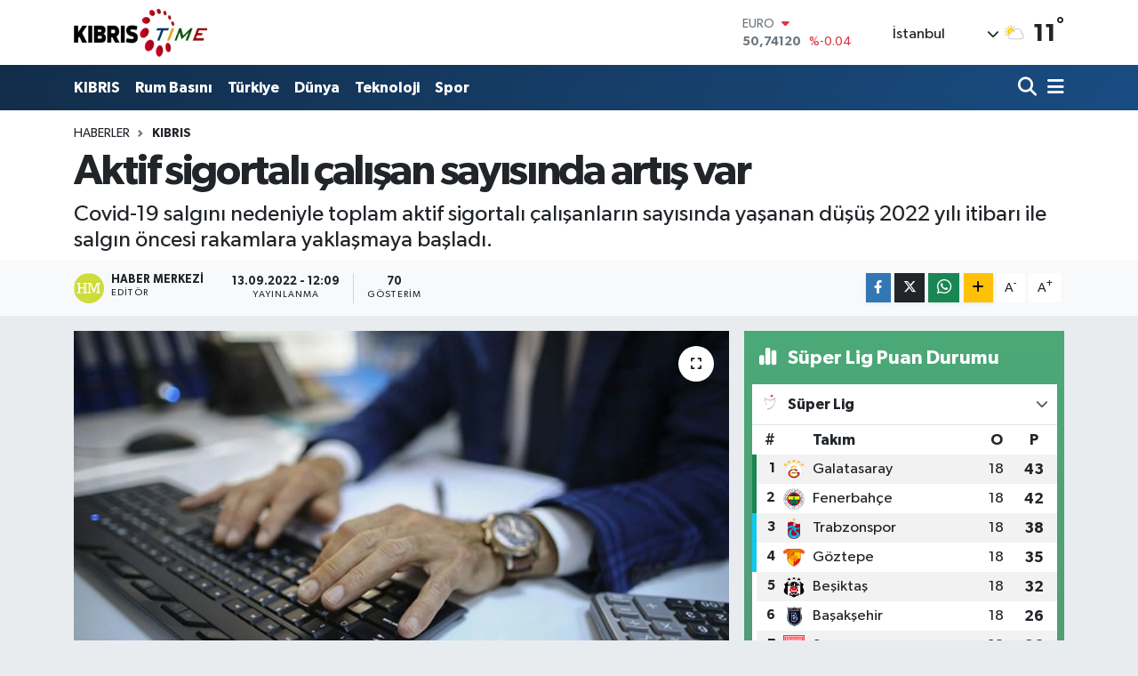

--- FILE ---
content_type: text/html; charset=UTF-8
request_url: https://www.kibristime.com/aktif-sigortali-calisan-sayisinda-artis-var
body_size: 22633
content:
<!DOCTYPE html>
<html lang="tr" data-theme="flow">
<head>
<link rel="dns-prefetch" href="//www.kibristime.com">
<link rel="dns-prefetch" href="//kibristimecom.teimg.com">
<link rel="dns-prefetch" href="//static.tebilisim.com">
<link rel="dns-prefetch" href="//www.w3.org">
<link rel="dns-prefetch" href="//www.facebook.com">
<link rel="dns-prefetch" href="//x.com">
<link rel="dns-prefetch" href="//api.whatsapp.com">
<link rel="dns-prefetch" href="//www.linkedin.com">
<link rel="dns-prefetch" href="//pinterest.com">
<link rel="dns-prefetch" href="//t.me">
<link rel="dns-prefetch" href="//media.api-sports.io">
<link rel="dns-prefetch" href="//tebilisim.com">

    <meta charset="utf-8">
<title>Aktif sigortalı çalışan sayısında artış var - Kıbrıs Time</title>
<meta name="description" content="Covid-19 salgını nedeniyle toplam aktif sigortalı çalışanların sayısında yaşanan düşüş 2022 yılı itibarı ile salgın öncesi rakamlara yaklaşmaya başladı.">
<link rel="canonical" href="https://www.kibristime.com/aktif-sigortali-calisan-sayisinda-artis-var">
<meta name="viewport" content="width=device-width,initial-scale=1">
<meta name="X-UA-Compatible" content="IE=edge">
<meta name="robots" content="max-image-preview:large">
<meta name="theme-color" content="#122d4a">
<meta name="title" content="Aktif sigortalı çalışan sayısında artış var">
<meta name="articleSection" content="news">
<meta name="datePublished" content="2022-09-13T12:09:47+03:00">
<meta name="dateModified" content="2022-09-13T12:09:47+03:00">
<meta name="articleAuthor" content="Haber Merkezi">
<meta name="author" content="Haber Merkezi">
<link rel="amphtml" href="https://www.kibristime.com/aktif-sigortali-calisan-sayisinda-artis-var/amp">
<meta property="og:site_name" content="Kıbrıs Time">
<meta property="og:title" content="Aktif sigortalı çalışan sayısında artış var">
<meta property="og:description" content="Covid-19 salgını nedeniyle toplam aktif sigortalı çalışanların sayısında yaşanan düşüş 2022 yılı itibarı ile salgın öncesi rakamlara yaklaşmaya başladı.">
<meta property="og:url" content="https://www.kibristime.com/aktif-sigortali-calisan-sayisinda-artis-var">
<meta property="og:image" content="https://kibristimecom.teimg.com/kibristime-com/images/haberler/2022/09/aktif_sigortali_calisan_sayisinda_artis_var_h120953_4c06e.jpg">
<meta property="og:type" content="article">
<meta property="og:article:published_time" content="2022-09-13T12:09:47+03:00">
<meta property="og:article:modified_time" content="2022-09-13T12:09:47+03:00">
<meta name="twitter:card" content="summary_large_image">
<meta name="twitter:title" content="Aktif sigortalı çalışan sayısında artış var">
<meta name="twitter:description" content="Covid-19 salgını nedeniyle toplam aktif sigortalı çalışanların sayısında yaşanan düşüş 2022 yılı itibarı ile salgın öncesi rakamlara yaklaşmaya başladı.">
<meta name="twitter:image" content="https://kibristimecom.teimg.com/kibristime-com/images/haberler/2022/09/aktif_sigortali_calisan_sayisinda_artis_var_h120953_4c06e.jpg">
<meta name="twitter:url" content="https://www.kibristime.com/aktif-sigortali-calisan-sayisinda-artis-var">
<link rel="manifest" href="https://www.kibristime.com/manifest.json?v=6.6.4" />
<link rel="preload" href="https://static.tebilisim.com/flow/assets/css/font-awesome/fa-solid-900.woff2" as="font" type="font/woff2" crossorigin />
<link rel="preload" href="https://static.tebilisim.com/flow/assets/css/font-awesome/fa-brands-400.woff2" as="font" type="font/woff2" crossorigin />
<link rel="preload" href="https://static.tebilisim.com/flow/assets/css/weather-icons/font/weathericons-regular-webfont.woff2" as="font" type="font/woff2" crossorigin />
<link rel="preload" href="https://static.tebilisim.com/flow/vendor/te/fonts/gibson/Gibson-Bold.woff2" as="font" type="font/woff2" crossorigin />
<link rel="preload" href="https://static.tebilisim.com/flow/vendor/te/fonts/gibson/Gibson-BoldItalic.woff2" as="font" type="font/woff2" crossorigin />
<link rel="preload" href="https://static.tebilisim.com/flow/vendor/te/fonts/gibson/Gibson-Italic.woff2" as="font" type="font/woff2" crossorigin />
<link rel="preload" href="https://static.tebilisim.com/flow/vendor/te/fonts/gibson/Gibson-Light.woff2" as="font" type="font/woff2" crossorigin />
<link rel="preload" href="https://static.tebilisim.com/flow/vendor/te/fonts/gibson/Gibson-LightItalic.woff2" as="font" type="font/woff2" crossorigin />
<link rel="preload" href="https://static.tebilisim.com/flow/vendor/te/fonts/gibson/Gibson-SemiBold.woff2" as="font" type="font/woff2" crossorigin />
<link rel="preload" href="https://static.tebilisim.com/flow/vendor/te/fonts/gibson/Gibson-SemiBoldItalic.woff2" as="font" type="font/woff2" crossorigin />
<link rel="preload" href="https://static.tebilisim.com/flow/vendor/te/fonts/gibson/Gibson.woff2" as="font" type="font/woff2" crossorigin />


<link rel="preload" as="style" href="https://static.tebilisim.com/flow/vendor/te/fonts/gibson.css?v=6.6.4">
<link rel="stylesheet" href="https://static.tebilisim.com/flow/vendor/te/fonts/gibson.css?v=6.6.4">

<style>:root {
        --te-link-color: #333;
        --te-link-hover-color: #000;
        --te-font: "Gibson";
        --te-secondary-font: "Gibson";
        --te-h1-font-size: 48px;
        --te-color: #122d4a;
        --te-hover-color: #194c82;
        --mm-ocd-width: 85%!important; /*  Mobil Menü Genişliği */
        --swiper-theme-color: var(--te-color)!important;
        --header-13-color: #ffc107;
    }</style><link rel="preload" as="style" href="https://static.tebilisim.com/flow/assets/vendor/bootstrap/css/bootstrap.min.css?v=6.6.4">
<link rel="stylesheet" href="https://static.tebilisim.com/flow/assets/vendor/bootstrap/css/bootstrap.min.css?v=6.6.4">
<link rel="preload" as="style" href="https://static.tebilisim.com/flow/assets/css/app6.6.4.min.css">
<link rel="stylesheet" href="https://static.tebilisim.com/flow/assets/css/app6.6.4.min.css">



<script type="application/ld+json">{"@context":"https:\/\/schema.org","@type":"WebSite","url":"https:\/\/www.kibristime.com","potentialAction":{"@type":"SearchAction","target":"https:\/\/www.kibristime.com\/arama?q={query}","query-input":"required name=query"}}</script>

<script type="application/ld+json">{"@context":"https:\/\/schema.org","@type":"NewsMediaOrganization","url":"https:\/\/www.kibristime.com","name":"K\u0131br\u0131s Time","logo":"https:\/\/kibristimecom.teimg.com\/kibristime-com\/images\/banner\/ktimepng_1.png"}</script>

<script type="application/ld+json">{"@context":"https:\/\/schema.org","@graph":[{"@type":"SiteNavigationElement","name":"Ana Sayfa","url":"https:\/\/www.kibristime.com","@id":"https:\/\/www.kibristime.com"},{"@type":"SiteNavigationElement","name":"D\u00fcnya","url":"https:\/\/www.kibristime.com\/dunya","@id":"https:\/\/www.kibristime.com\/dunya"},{"@type":"SiteNavigationElement","name":"Spor","url":"https:\/\/www.kibristime.com\/spor","@id":"https:\/\/www.kibristime.com\/spor"},{"@type":"SiteNavigationElement","name":"T\u00fcrkiye","url":"https:\/\/www.kibristime.com\/turkiye","@id":"https:\/\/www.kibristime.com\/turkiye"},{"@type":"SiteNavigationElement","name":"KIBRIS","url":"https:\/\/www.kibristime.com\/kibris","@id":"https:\/\/www.kibristime.com\/kibris"},{"@type":"SiteNavigationElement","name":"Rum Bas\u0131n\u0131","url":"https:\/\/www.kibristime.com\/rum-basini","@id":"https:\/\/www.kibristime.com\/rum-basini"},{"@type":"SiteNavigationElement","name":"Ya\u015fam","url":"https:\/\/www.kibristime.com\/yasam","@id":"https:\/\/www.kibristime.com\/yasam"},{"@type":"SiteNavigationElement","name":"SE\u00c7\u0130M 2021","url":"https:\/\/www.kibristime.com\/secim-2021","@id":"https:\/\/www.kibristime.com\/secim-2021"},{"@type":"SiteNavigationElement","name":"P a z a r c \u0131 - Levent \u00d6zadam - leventozadam@gmail.com","url":"https:\/\/www.kibristime.com\/p-a-z-a-r-c-i-levent-ozadam-leventozadamgmailcom","@id":"https:\/\/www.kibristime.com\/p-a-z-a-r-c-i-levent-ozadam-leventozadamgmailcom"},{"@type":"SiteNavigationElement","name":"Gizlilik S\u00f6zle\u015fmesi","url":"https:\/\/www.kibristime.com\/gizlilik-sozlesmesi","@id":"https:\/\/www.kibristime.com\/gizlilik-sozlesmesi"},{"@type":"SiteNavigationElement","name":"\u0130leti\u015fim","url":"https:\/\/www.kibristime.com\/iletisim","@id":"https:\/\/www.kibristime.com\/iletisim"},{"@type":"SiteNavigationElement","name":"T\u00dcK arpa tedarikinde sorun ya\u015fanmayaca\u011f\u0131n\u0131 a\u00e7\u0131klad\u0131","url":"https:\/\/www.kibristime.com\/tuk-arpa-tedarikinde-sorun-yasanmayacagini-acikladi","@id":"https:\/\/www.kibristime.com\/tuk-arpa-tedarikinde-sorun-yasanmayacagini-acikladi"},{"@type":"SiteNavigationElement","name":"Yazarlar","url":"https:\/\/www.kibristime.com\/yazarlar","@id":"https:\/\/www.kibristime.com\/yazarlar"},{"@type":"SiteNavigationElement","name":"Foto Galeri","url":"https:\/\/www.kibristime.com\/foto-galeri","@id":"https:\/\/www.kibristime.com\/foto-galeri"},{"@type":"SiteNavigationElement","name":"Video Galeri","url":"https:\/\/www.kibristime.com\/video","@id":"https:\/\/www.kibristime.com\/video"},{"@type":"SiteNavigationElement","name":"Biyografiler","url":"https:\/\/www.kibristime.com\/biyografi","@id":"https:\/\/www.kibristime.com\/biyografi"},{"@type":"SiteNavigationElement","name":"Firma Rehberi","url":"https:\/\/www.kibristime.com\/rehber","@id":"https:\/\/www.kibristime.com\/rehber"},{"@type":"SiteNavigationElement","name":"Seri \u0130lanlar","url":"https:\/\/www.kibristime.com\/ilan","@id":"https:\/\/www.kibristime.com\/ilan"},{"@type":"SiteNavigationElement","name":"Vefatlar","url":"https:\/\/www.kibristime.com\/vefat","@id":"https:\/\/www.kibristime.com\/vefat"},{"@type":"SiteNavigationElement","name":"R\u00f6portajlar","url":"https:\/\/www.kibristime.com\/roportaj","@id":"https:\/\/www.kibristime.com\/roportaj"},{"@type":"SiteNavigationElement","name":"Anketler","url":"https:\/\/www.kibristime.com\/anketler","@id":"https:\/\/www.kibristime.com\/anketler"},{"@type":"SiteNavigationElement","name":"Obshtina Nikopol Bug\u00fcn, Yar\u0131n ve 1 Haftal\u0131k Hava Durumu Tahmini","url":"https:\/\/www.kibristime.com\/obshtina-nikopol-hava-durumu","@id":"https:\/\/www.kibristime.com\/obshtina-nikopol-hava-durumu"},{"@type":"SiteNavigationElement","name":"Obshtina Nikopol Namaz Vakitleri","url":"https:\/\/www.kibristime.com\/obshtina-nikopol-namaz-vakitleri","@id":"https:\/\/www.kibristime.com\/obshtina-nikopol-namaz-vakitleri"},{"@type":"SiteNavigationElement","name":"Puan Durumu ve Fikst\u00fcr","url":"https:\/\/www.kibristime.com\/futbol\/st-super-lig-puan-durumu-ve-fikstur","@id":"https:\/\/www.kibristime.com\/futbol\/st-super-lig-puan-durumu-ve-fikstur"}]}</script>

<script type="application/ld+json">{"@context":"https:\/\/schema.org","@type":"BreadcrumbList","itemListElement":[{"@type":"ListItem","position":1,"item":{"@type":"Thing","@id":"https:\/\/www.kibristime.com","name":"Haberler"}}]}</script>
<script type="application/ld+json">{"@context":"https:\/\/schema.org","@type":"NewsArticle","headline":"Aktif sigortal\u0131 \u00e7al\u0131\u015fan say\u0131s\u0131nda art\u0131\u015f var","articleSection":"KIBRIS","dateCreated":"2022-09-13T12:09:47+03:00","datePublished":"2022-09-13T12:09:47+03:00","dateModified":"2022-09-13T12:09:47+03:00","wordCount":311,"genre":"news","mainEntityOfPage":{"@type":"WebPage","@id":"https:\/\/www.kibristime.com\/aktif-sigortali-calisan-sayisinda-artis-var"},"articleBody":"<p>KKTC\u00a0Merkez Bankas\u0131\u2019n\u0131n 2\u2019nci \u00e7eyrek raporunda yer alan verilere g\u00f6re;\u00a0Covid-19\u00a0salg\u0131n\u0131 \u00f6ncesinde 119 bin 568 olan kay\u0131tl\u0131 \u00e7al\u0131\u015fan say\u0131s\u0131, Ocak 2021\u2019de 105 bin 945\u2019e d\u00fc\u015ferken, Haziran 2022 itibar\u0131yla 117 bin 390 seviyesine y\u00fckseldi.<\/p>\r\n\r\n<p>2021-2022 y\u0131llar\u0131 aras\u0131nda \u00e7al\u0131\u015fma izinli olarak \u00e7al\u0131\u015fan toplam sigortal\u0131 say\u0131s\u0131 ise y\u00fczde 23 artarak, 38 bin 340\u2019dan 47 bin 147\u2019ye y\u00fckseldi. Bu rakam 2020 y\u0131l\u0131nda 50 bin 271\u2019di.<\/p>\r\n\r\n<p>\u00c7al\u0131\u015fma izinli sigortal\u0131 say\u0131s\u0131ndaki bu de\u011fi\u015fimde en b\u00fcy\u00fck pay, T\u00fcrkiye Cumhuriyeti uyruklu sigortal\u0131lar\u0131n say\u0131s\u0131.<\/p>\r\n\r\n<p>2020 y\u0131l\u0131 ba\u015f\u0131nda 33 bin 767 olan T\u00fcrkiye Cumhuriyeti uyruklu sigortal\u0131 say\u0131s\u0131, 2021 y\u0131l\u0131nda 24 bin 711 ki\u015fiye gerilerken, 2022 y\u0131l\u0131nda y\u00fczde 27,9 artarak 31 bin 613\u2019e y\u00fckseldi.<\/p>\r\n\r\n<p>Ayn\u0131 d\u00f6nemde di\u011fer \u00fclke vatanda\u015f\u0131 sigortal\u0131 \u00e7al\u0131\u015fanlar\u0131n say\u0131s\u0131 ise 16 bin 504\u2019ten 13 bin 629\u2019a gerileyip, sonras\u0131nda 15 bin 534\u2019e ula\u015ft\u0131.<\/p>\r\n\r\n<p>Sosyal sigortal\u0131\u00a0KKTC\u00a0vatanda\u015f\u0131 \u00e7al\u0131\u015fan say\u0131s\u0131 ise 67 bin 605\u2019ten 70 bin 243\u2019e y\u00fckseldi.<\/p>\r\n\r\n<p>KKTC\u00a0vatanda\u015f\u0131 sigortal\u0131 \u00e7al\u0131\u015fanlar\u0131n toplam sigortal\u0131 \u00e7al\u0131\u015fanlar i\u00e7indeki pay\u0131 2008 y\u0131l\u0131ndan 2020 y\u0131l\u0131na kadar y\u00fczde 55 ile y\u00fczde 58 aras\u0131nda de\u011fi\u015fkenlik g\u00f6sterirken,\u00a0Covid-19\u00a0salg\u0131n\u0131n\u0131n etkisiyle \u00e7al\u0131\u015fma izinli \u00e7al\u0131\u015fan say\u0131s\u0131ndaki d\u00fc\u015f\u00fc\u015f sonras\u0131, 2021 y\u0131l\u0131nda y\u00fczde 63,8\u2019e y\u00fckselmi\u015fti.<\/p>\r\n\r\n<p>Ancak 2022 y\u0131l\u0131 ba\u015f\u0131nda salg\u0131n etkilerinin ge\u00e7mesiyle tekrar artan \u00e7al\u0131\u015fma izinli n\u00fcfus ile birlikte, 2022 Haziran ay\u0131nda\u00a0KKTC\u00a0vatanda\u015f\u0131 sigortal\u0131 \u00e7al\u0131\u015fanlar\u0131n pay\u0131 y\u00fczde 60\u2019a geriledi.<\/p>\r\n\r\n<p>T\u00fcrkiye Cumhuriyeti uyruklu sigortal\u0131lar\u0131n toplam sigortal\u0131lar i\u00e7indeki pay\u0131 2008 y\u0131l\u0131nda y\u00fczde 40,8 iken 2021 y\u0131l\u0131nda y\u00fczde 23,3, 2022 y\u0131l\u0131nda ise y\u00fczde 27 olurken; di\u011fer uyruklu sigortal\u0131lar\u0131n pay\u0131 ayn\u0131 d\u00f6nem i\u00e7inde y\u00fczde 13,8 ve y\u00fczde 12,9, 2022 y\u0131l\u0131 ile birlikte tekrar y\u00fczde 13 oldu.<\/p>\r\n","description":"Covid-19\u00a0salg\u0131n\u0131 nedeniyle toplam aktif sigortal\u0131 \u00e7al\u0131\u015fanlar\u0131n say\u0131s\u0131nda ya\u015fanan d\u00fc\u015f\u00fc\u015f 2022 y\u0131l\u0131 itibar\u0131 ile salg\u0131n \u00f6ncesi rakamlara yakla\u015fmaya ba\u015flad\u0131.","inLanguage":"tr-TR","keywords":[],"image":{"@type":"ImageObject","url":"https:\/\/kibristimecom.teimg.com\/crop\/1280x720\/kibristime-com\/images\/haberler\/2022\/09\/aktif_sigortali_calisan_sayisinda_artis_var_h120953_4c06e.jpg","width":"1280","height":"720","caption":"Aktif sigortal\u0131 \u00e7al\u0131\u015fan say\u0131s\u0131nda art\u0131\u015f var"},"publishingPrinciples":"https:\/\/www.kibristime.com\/gizlilik-sozlesmesi","isFamilyFriendly":"http:\/\/schema.org\/True","isAccessibleForFree":"http:\/\/schema.org\/True","publisher":{"@type":"Organization","name":"K\u0131br\u0131s Time","image":"https:\/\/kibristimecom.teimg.com\/kibristime-com\/images\/banner\/ktimepng_1.png","logo":{"@type":"ImageObject","url":"https:\/\/kibristimecom.teimg.com\/kibristime-com\/images\/banner\/ktimepng_1.png","width":"640","height":"375"}},"author":{"@type":"Person","name":"Haber Merkezi","honorificPrefix":"","jobTitle":"","url":null}}</script>












</head>




<body class="d-flex flex-column min-vh-100">

    
    

    <header class="header-1">
    <nav class="top-header navbar navbar-expand-lg navbar-light shadow-sm bg-white py-1">
        <div class="container">
                            <a class="navbar-brand me-0" href="/" title="Kıbrıs Time">
                <img src="https://kibristimecom.teimg.com/kibristime-com/images/banner/ktimepng_1.png" alt="Kıbrıs Time" width="150" height="40" class="light-mode img-fluid flow-logo">
<img src="https://kibristimecom.teimg.com/kibristime-com/images/banner/ktimepng_1.png" alt="Kıbrıs Time" width="150" height="40" class="dark-mode img-fluid flow-logo d-none">

            </a>
                                    <div class="header-widgets d-lg-flex justify-content-end align-items-center d-none">
                <div class="position-relative overflow-hidden" style="height: 40px;">
                    <!-- PİYASALAR -->
        <div class="newsticker mini">
        <ul class="newsticker__h4 list-unstyled text-secondary" data-header="1">
            <li class="newsticker__item col dolar">
                <div>DOLAR <span class="text-success"><i class="fa fa-caret-up ms-1"></i></span> </div>
                <div class="fw-bold mb-0 d-inline-block">43,30380</div>
                <span class="d-inline-block ms-2 text-success">%0.05</span>
            </li>
            <li class="newsticker__item col euro">
                <div>EURO <span class="text-danger"><i class="fa fa-caret-down ms-1"></i></span> </div>
                <div class="fw-bold mb-0 d-inline-block">50,74120</div><span
                    class="d-inline-block ms-2 text-danger">%-0.04</span>
            </li>
            <li class="newsticker__item col sterlin">
                <div>STERLİN <span class="text-success"><i class="fa fa-caret-up ms-1"></i></span> </div>
                <div class="fw-bold mb-0 d-inline-block">58,20640</div><span
                    class="d-inline-block ms-2 text-success">%0.03</span>
            </li>
            <li class="newsticker__item col altin">
                <div>G.ALTIN <span class="text-success"><i class="fa fa-caret-up ms-1"></i></span> </div>
                <div class="fw-bold mb-0 d-inline-block">6757,35000</div>
                <span class="d-inline-block ms-2 text-success">%2.26</span>
            </li>
            <li class="newsticker__item col bist">
                <div>BİST100 <span class="text-danger"><i class="fa fa-caret-down ms-1"></i></span> </div>
                <div class="fw-bold mb-0 d-inline-block">12.651,00</div>
                <span class="d-inline-block ms-2 text-danger">%-121</span>
            </li>
            <li class="newsticker__item col btc">
                <div>BITCOIN <span class="text-danger"><i class="fa fa-caret-down ms-1"></i></span> </div>
                <div class="fw-bold mb-0 d-inline-block">89.282,42</div>
                <span class="d-inline-block ms-2 text-danger">%-1.76</span>
            </li>
        </ul>
    </div>
    

                </div>
                <div class="weather-top d-none d-lg-flex justify-content-between align-items-center ms-4 weather-widget mini">
                    <!-- HAVA DURUMU -->

<input type="hidden" name="widget_setting_weathercity" value="35.18556590,33.38227640" />

            <div class="weather mx-1">
            <div class="custom-selectbox " onclick="toggleDropdown(this)" style="width: 120px">
    <div class="d-flex justify-content-between align-items-center">
        <span style="">İstanbul</span>
        <i class="fas fa-chevron-down" style="font-size: 14px"></i>
    </div>
    <ul class="bg-white text-dark overflow-widget" style="min-height: 100px; max-height: 300px">
                        <li>
            <a href="https://www.kibristime.com/badakhshan-hava-durumu" title="Badakhshan Hava Durumu" class="text-dark">
                Badakhshan
            </a>
        </li>
                        <li>
            <a href="https://www.kibristime.com/badghis-hava-durumu" title="Badghis Hava Durumu" class="text-dark">
                Badghis
            </a>
        </li>
                        <li>
            <a href="https://www.kibristime.com/baghlan-hava-durumu" title="Baghlan Hava Durumu" class="text-dark">
                Baghlan
            </a>
        </li>
                        <li>
            <a href="https://www.kibristime.com/balkh-hava-durumu" title="Balkh Hava Durumu" class="text-dark">
                Balkh
            </a>
        </li>
                        <li>
            <a href="https://www.kibristime.com/bamyan-hava-durumu" title="Bamyan Hava Durumu" class="text-dark">
                Bamyan
            </a>
        </li>
                        <li>
            <a href="https://www.kibristime.com/daykundi-hava-durumu" title="Daykundi Hava Durumu" class="text-dark">
                Daykundi
            </a>
        </li>
                        <li>
            <a href="https://www.kibristime.com/farah-hava-durumu" title="Farah Hava Durumu" class="text-dark">
                Farah
            </a>
        </li>
                        <li>
            <a href="https://www.kibristime.com/faryab-hava-durumu" title="Faryab Hava Durumu" class="text-dark">
                Faryab
            </a>
        </li>
                        <li>
            <a href="https://www.kibristime.com/ghazni-hava-durumu" title="Ghazni Hava Durumu" class="text-dark">
                Ghazni
            </a>
        </li>
                        <li>
            <a href="https://www.kibristime.com/ghor-hava-durumu" title="Ghōr Hava Durumu" class="text-dark">
                Ghōr
            </a>
        </li>
                        <li>
            <a href="https://www.kibristime.com/helmand-hava-durumu" title="Helmand Hava Durumu" class="text-dark">
                Helmand
            </a>
        </li>
                        <li>
            <a href="https://www.kibristime.com/herat-hava-durumu" title="Herat Hava Durumu" class="text-dark">
                Herat
            </a>
        </li>
                        <li>
            <a href="https://www.kibristime.com/jowzjan-hava-durumu" title="Jowzjan Hava Durumu" class="text-dark">
                Jowzjan
            </a>
        </li>
                        <li>
            <a href="https://www.kibristime.com/kabul-hava-durumu" title="Kabul Hava Durumu" class="text-dark">
                Kabul
            </a>
        </li>
                        <li>
            <a href="https://www.kibristime.com/kandahar-hava-durumu" title="Kandahar Hava Durumu" class="text-dark">
                Kandahar
            </a>
        </li>
                        <li>
            <a href="https://www.kibristime.com/kapisa-hava-durumu" title="Kapisa Hava Durumu" class="text-dark">
                Kapisa
            </a>
        </li>
                        <li>
            <a href="https://www.kibristime.com/khost-hava-durumu" title="Khost Hava Durumu" class="text-dark">
                Khost
            </a>
        </li>
                        <li>
            <a href="https://www.kibristime.com/kunar-hava-durumu" title="Kunar Hava Durumu" class="text-dark">
                Kunar
            </a>
        </li>
                        <li>
            <a href="https://www.kibristime.com/kunduzprovince-hava-durumu" title="Kunduz Province Hava Durumu" class="text-dark">
                Kunduz Province
            </a>
        </li>
                        <li>
            <a href="https://www.kibristime.com/laghman-hava-durumu" title="Laghman Hava Durumu" class="text-dark">
                Laghman
            </a>
        </li>
                        <li>
            <a href="https://www.kibristime.com/logar-hava-durumu" title="Logar Hava Durumu" class="text-dark">
                Logar
            </a>
        </li>
                        <li>
            <a href="https://www.kibristime.com/nangarhar-hava-durumu" title="Nangarhar Hava Durumu" class="text-dark">
                Nangarhar
            </a>
        </li>
                        <li>
            <a href="https://www.kibristime.com/nimruz-hava-durumu" title="Nimruz Hava Durumu" class="text-dark">
                Nimruz
            </a>
        </li>
                        <li>
            <a href="https://www.kibristime.com/nuristan-hava-durumu" title="Nuristan Hava Durumu" class="text-dark">
                Nuristan
            </a>
        </li>
                        <li>
            <a href="https://www.kibristime.com/paktia-hava-durumu" title="Paktia Hava Durumu" class="text-dark">
                Paktia
            </a>
        </li>
                        <li>
            <a href="https://www.kibristime.com/paktika-hava-durumu" title="Paktika Hava Durumu" class="text-dark">
                Paktika
            </a>
        </li>
                        <li>
            <a href="https://www.kibristime.com/panjshir-hava-durumu" title="Panjshir Hava Durumu" class="text-dark">
                Panjshir
            </a>
        </li>
                        <li>
            <a href="https://www.kibristime.com/parwan-hava-durumu" title="Parwan Hava Durumu" class="text-dark">
                Parwan
            </a>
        </li>
                        <li>
            <a href="https://www.kibristime.com/samangan-hava-durumu" title="Samangan Hava Durumu" class="text-dark">
                Samangan
            </a>
        </li>
                        <li>
            <a href="https://www.kibristime.com/sarepol-hava-durumu" title="Sar-e Pol Hava Durumu" class="text-dark">
                Sar-e Pol
            </a>
        </li>
                        <li>
            <a href="https://www.kibristime.com/takhar-hava-durumu" title="Takhar Hava Durumu" class="text-dark">
                Takhar
            </a>
        </li>
                        <li>
            <a href="https://www.kibristime.com/urozgan-hava-durumu" title="Urozgan Hava Durumu" class="text-dark">
                Urozgan
            </a>
        </li>
                        <li>
            <a href="https://www.kibristime.com/zabul-hava-durumu" title="Zabul Hava Durumu" class="text-dark">
                Zabul
            </a>
        </li>
            </ul>
</div>

        </div>
        <div>
            <img src="//cdn.weatherapi.com/weather/64x64/day/116.png" class="condition" width="26" height="26" alt="11" />
        </div>
        <div class="weather-degree h3 mb-0 lead ms-2" data-header="1">
            <span class="degree">11</span><sup>°</sup>
        </div>
    
<div data-location='{"city":"TUXX0014"}' class="d-none"></div>


                </div>
            </div>
                        <ul class="nav d-lg-none px-2">
                
                <li class="nav-item"><a href="/arama" class="me-2" title="Ara"><i class="fa fa-search fa-lg"></i></a></li>
                <li class="nav-item"><a href="#menu" title="Ana Menü"><i class="fa fa-bars fa-lg"></i></a></li>
            </ul>
        </div>
    </nav>
    <div class="main-menu navbar navbar-expand-lg d-none d-lg-block bg-gradient-te py-1">
        <div class="container">
            <ul  class="nav fw-semibold">
        <li class="nav-item   ">
        <a href="/kibris" class="nav-link text-white" target="_self" title="KIBRIS">KIBRIS</a>
        
    </li>
        <li class="nav-item   ">
        <a href="/rum-basini" class="nav-link text-white" target="_self" title="Rum Basını">Rum Basını</a>
        
    </li>
        <li class="nav-item   ">
        <a href="/turkiye" class="nav-link text-white" target="_self" title="Türkiye">Türkiye</a>
        
    </li>
        <li class="nav-item   ">
        <a href="/dunya" class="nav-link text-white" target="_self" title="Dünya">Dünya</a>
        
    </li>
        <li class="nav-item   ">
        <a href="/teknoloji" class="nav-link text-white" target="_self" title="Teknoloji">Teknoloji</a>
        
    </li>
        <li class="nav-item   ">
        <a href="/spor" class="nav-link text-white" target="_self" title="Spor">Spor</a>
        
    </li>
    </ul>

            <ul class="navigation-menu nav d-flex align-items-center">

                <li class="nav-item">
                    <a href="/arama" class="nav-link pe-1 text-white" title="Ara">
                        <i class="fa fa-search fa-lg"></i>
                    </a>
                </li>

                

                <li class="nav-item dropdown position-static">
                    <a class="nav-link pe-0 text-white" data-bs-toggle="dropdown" href="#" aria-haspopup="true" aria-expanded="false" title="Ana Menü">
                        <i class="fa fa-bars fa-lg"></i>
                    </a>
                    <div class="mega-menu dropdown-menu dropdown-menu-end text-capitalize shadow-lg border-0 rounded-0">

    <div class="row g-3 small p-3">

                <div class="col">
            <div class="extra-sections bg-light p-3 border">
                <a href="https://www.kibristime.com/istanbul-nobetci-eczaneler" title="Nöbetçi Eczaneler" class="d-block border-bottom pb-2 mb-2" target="_self"><i class="fa-solid fa-capsules me-2"></i>Nöbetçi Eczaneler</a>
<a href="https://www.kibristime.com/istanbul-hava-durumu" title="Hava Durumu" class="d-block border-bottom pb-2 mb-2" target="_self"><i class="fa-solid fa-cloud-sun me-2"></i>Hava Durumu</a>
<a href="https://www.kibristime.com/istanbul-namaz-vakitleri" title="Namaz Vakitleri" class="d-block border-bottom pb-2 mb-2" target="_self"><i class="fa-solid fa-mosque me-2"></i>Namaz Vakitleri</a>
<a href="https://www.kibristime.com/istanbul-trafik-durumu" title="Trafik Durumu" class="d-block border-bottom pb-2 mb-2" target="_self"><i class="fa-solid fa-car me-2"></i>Trafik Durumu</a>
<a href="https://www.kibristime.com/futbol/super-lig-puan-durumu-ve-fikstur" title="Süper Lig Puan Durumu ve Fikstür" class="d-block border-bottom pb-2 mb-2" target="_self"><i class="fa-solid fa-chart-bar me-2"></i>Süper Lig Puan Durumu ve Fikstür</a>
<a href="https://www.kibristime.com/tum-mansetler" title="Tüm Manşetler" class="d-block border-bottom pb-2 mb-2" target="_self"><i class="fa-solid fa-newspaper me-2"></i>Tüm Manşetler</a>
<a href="https://www.kibristime.com/sondakika-haberleri" title="Son Dakika Haberleri" class="d-block border-bottom pb-2 mb-2" target="_self"><i class="fa-solid fa-bell me-2"></i>Son Dakika Haberleri</a>

            </div>
        </div>
        
        <div class="col">
        <a href="/kose-yazilari" class="d-block border-bottom  pb-2 mb-2" target="_self" title="Köşe Yazıları">Köşe Yazıları</a>
            <a href="/roportaj" class="d-block border-bottom  pb-2 mb-2" target="_self" title="Roportaj">Roportaj</a>
            <a href="/yasam" class="d-block border-bottom  pb-2 mb-2" target="_self" title="Yaşam">Yaşam</a>
            <a href="/secim-2021" class="d-block border-bottom  pb-2 mb-2" target="_self" title="SEÇİM 2021">SEÇİM 2021</a>
        </div>


    </div>

    <div class="p-3 bg-light">
                                                                                    </div>

    <div class="mega-menu-footer p-2 bg-te-color">
        <a class="dropdown-item text-white" href="/kunye" title="Künye"><i class="fa fa-id-card me-2"></i> Künye</a>
        <a class="dropdown-item text-white" href="/iletisim" title="İletişim"><i class="fa fa-envelope me-2"></i> İletişim</a>
        <a class="dropdown-item text-white" href="/rss-baglantilari" title="RSS Bağlantıları"><i class="fa fa-rss me-2"></i> RSS Bağlantıları</a>
        <a class="dropdown-item text-white" href="/member/login" title="Üyelik Girişi"><i class="fa fa-user me-2"></i> Üyelik Girişi</a>
    </div>


</div>

                </li>

            </ul>
        </div>
    </div>
    <ul  class="mobile-categories d-lg-none list-inline bg-white">
        <li class="list-inline-item">
        <a href="/kibris" class="text-dark" target="_self" title="KIBRIS">
                KIBRIS
        </a>
    </li>
        <li class="list-inline-item">
        <a href="/rum-basini" class="text-dark" target="_self" title="Rum Basını">
                Rum Basını
        </a>
    </li>
        <li class="list-inline-item">
        <a href="/turkiye" class="text-dark" target="_self" title="Türkiye">
                Türkiye
        </a>
    </li>
        <li class="list-inline-item">
        <a href="/dunya" class="text-dark" target="_self" title="Dünya">
                Dünya
        </a>
    </li>
        <li class="list-inline-item">
        <a href="/teknoloji" class="text-dark" target="_self" title="Teknoloji">
                Teknoloji
        </a>
    </li>
        <li class="list-inline-item">
        <a href="/spor" class="text-dark" target="_self" title="Spor">
                Spor
        </a>
    </li>
    </ul>

</header>






<main class="single overflow-hidden" style="min-height: 300px">

    
    <div class="infinite" data-show-advert="1">

    

    <div class="infinite-item d-block" data-id="120953" data-category-id="16" data-reference="TE\Archive\Models\Archive" data-json-url="/service/json/featured-infinite.json">

        

        <div class="post-header pt-3 bg-white">

    <div class="container">

        
        <nav class="meta-category d-flex justify-content-lg-start" style="--bs-breadcrumb-divider: url(&#34;data:image/svg+xml,%3Csvg xmlns='http://www.w3.org/2000/svg' width='8' height='8'%3E%3Cpath d='M2.5 0L1 1.5 3.5 4 1 6.5 2.5 8l4-4-4-4z' fill='%236c757d'/%3E%3C/svg%3E&#34;);" aria-label="breadcrumb">
        <ol class="breadcrumb mb-0">
            <li class="breadcrumb-item"><a href="https://www.kibristime.com" class="breadcrumb_link" target="_self">Haberler</a></li>
            <li class="breadcrumb-item active fw-bold" aria-current="page"><a href="/kibris" target="_self" class="breadcrumb_link text-dark" title="KIBRIS">KIBRIS</a></li>
        </ol>
</nav>

        <h1 class="h2 fw-bold text-lg-start headline my-2" itemprop="headline">Aktif sigortalı çalışan sayısında artış var</h1>
        
        <h2 class="lead text-lg-start text-dark my-2 description" itemprop="description">Covid-19 salgını nedeniyle toplam aktif sigortalı çalışanların sayısında yaşanan düşüş 2022 yılı itibarı ile salgın öncesi rakamlara yaklaşmaya başladı.</h2>
        
        <div class="news-tags">
    </div>

    </div>

    <div class="bg-light py-1">
        <div class="container d-flex justify-content-between align-items-center">

            <div class="meta-author">
            <a href="/muhabir/6/haber-merkezi" class="d-flex" title="Haber Merkezi" target="_self">
            <img class="me-2 rounded-circle" width="34" height="34" src="[data-uri]"
                loading="lazy" alt="Haber Merkezi">
            <div class="me-3 flex-column align-items-center justify-content-center">
                <div class="fw-bold text-dark">Haber Merkezi</div>
                <div class="info text-dark">Editör</div>
            </div>
        </a>
    
    <div class="box">
    <time class="fw-bold">13.09.2022 - 12:09</time>
    <span class="info">Yayınlanma</span>
</div>

    
    <div class="box">
    <span class="fw-bold">70</span>
    <span class="info text-dark">Gösterim</span>
</div>

    

</div>


            <div class="share-area justify-content-end align-items-center d-none d-lg-flex">

    <div class="mobile-share-button-container mb-2 d-block d-md-none">
    <button
        class="btn btn-primary btn-sm rounded-0 shadow-sm w-100"
        onclick="handleMobileShare(event, 'Aktif sigortalı çalışan sayısında artış var', 'https://www.kibristime.com/aktif-sigortali-calisan-sayisinda-artis-var')"
        title="Paylaş"
    >
        <i class="fas fa-share-alt me-2"></i>Paylaş
    </button>
</div>

<div class="social-buttons-new d-none d-md-flex justify-content-between">
    <a
        href="https://www.facebook.com/sharer/sharer.php?u=https%3A%2F%2Fwww.kibristime.com%2Faktif-sigortali-calisan-sayisinda-artis-var"
        onclick="initiateDesktopShare(event, 'facebook')"
        class="btn btn-primary btn-sm rounded-0 shadow-sm me-1"
        title="Facebook'ta Paylaş"
        data-platform="facebook"
        data-share-url="https://www.kibristime.com/aktif-sigortali-calisan-sayisinda-artis-var"
        data-share-title="Aktif sigortalı çalışan sayısında artış var"
        rel="noreferrer nofollow noopener external"
    >
        <i class="fab fa-facebook-f"></i>
    </a>

    <a
        href="https://x.com/intent/tweet?url=https%3A%2F%2Fwww.kibristime.com%2Faktif-sigortali-calisan-sayisinda-artis-var&text=Aktif+sigortal%C4%B1+%C3%A7al%C4%B1%C5%9Fan+say%C4%B1s%C4%B1nda+art%C4%B1%C5%9F+var"
        onclick="initiateDesktopShare(event, 'twitter')"
        class="btn btn-dark btn-sm rounded-0 shadow-sm me-1"
        title="X'de Paylaş"
        data-platform="twitter"
        data-share-url="https://www.kibristime.com/aktif-sigortali-calisan-sayisinda-artis-var"
        data-share-title="Aktif sigortalı çalışan sayısında artış var"
        rel="noreferrer nofollow noopener external"
    >
        <i class="fab fa-x-twitter text-white"></i>
    </a>

    <a
        href="https://api.whatsapp.com/send?text=Aktif+sigortal%C4%B1+%C3%A7al%C4%B1%C5%9Fan+say%C4%B1s%C4%B1nda+art%C4%B1%C5%9F+var+-+https%3A%2F%2Fwww.kibristime.com%2Faktif-sigortali-calisan-sayisinda-artis-var"
        onclick="initiateDesktopShare(event, 'whatsapp')"
        class="btn btn-success btn-sm rounded-0 btn-whatsapp shadow-sm me-1"
        title="Whatsapp'ta Paylaş"
        data-platform="whatsapp"
        data-share-url="https://www.kibristime.com/aktif-sigortali-calisan-sayisinda-artis-var"
        data-share-title="Aktif sigortalı çalışan sayısında artış var"
        rel="noreferrer nofollow noopener external"
    >
        <i class="fab fa-whatsapp fa-lg"></i>
    </a>

    <div class="dropdown">
        <button class="dropdownButton btn btn-sm rounded-0 btn-warning border-none shadow-sm me-1" type="button" data-bs-toggle="dropdown" name="socialDropdownButton" title="Daha Fazla">
            <i id="icon" class="fa fa-plus"></i>
        </button>

        <ul class="dropdown-menu dropdown-menu-end border-0 rounded-1 shadow">
            <li>
                <a
                    href="https://www.linkedin.com/sharing/share-offsite/?url=https%3A%2F%2Fwww.kibristime.com%2Faktif-sigortali-calisan-sayisinda-artis-var"
                    class="dropdown-item"
                    onclick="initiateDesktopShare(event, 'linkedin')"
                    data-platform="linkedin"
                    data-share-url="https://www.kibristime.com/aktif-sigortali-calisan-sayisinda-artis-var"
                    data-share-title="Aktif sigortalı çalışan sayısında artış var"
                    rel="noreferrer nofollow noopener external"
                    title="Linkedin"
                >
                    <i class="fab fa-linkedin text-primary me-2"></i>Linkedin
                </a>
            </li>
            <li>
                <a
                    href="https://pinterest.com/pin/create/button/?url=https%3A%2F%2Fwww.kibristime.com%2Faktif-sigortali-calisan-sayisinda-artis-var&description=Aktif+sigortal%C4%B1+%C3%A7al%C4%B1%C5%9Fan+say%C4%B1s%C4%B1nda+art%C4%B1%C5%9F+var&media="
                    class="dropdown-item"
                    onclick="initiateDesktopShare(event, 'pinterest')"
                    data-platform="pinterest"
                    data-share-url="https://www.kibristime.com/aktif-sigortali-calisan-sayisinda-artis-var"
                    data-share-title="Aktif sigortalı çalışan sayısında artış var"
                    rel="noreferrer nofollow noopener external"
                    title="Pinterest"
                >
                    <i class="fab fa-pinterest text-danger me-2"></i>Pinterest
                </a>
            </li>
            <li>
                <a
                    href="https://t.me/share/url?url=https%3A%2F%2Fwww.kibristime.com%2Faktif-sigortali-calisan-sayisinda-artis-var&text=Aktif+sigortal%C4%B1+%C3%A7al%C4%B1%C5%9Fan+say%C4%B1s%C4%B1nda+art%C4%B1%C5%9F+var"
                    class="dropdown-item"
                    onclick="initiateDesktopShare(event, 'telegram')"
                    data-platform="telegram"
                    data-share-url="https://www.kibristime.com/aktif-sigortali-calisan-sayisinda-artis-var"
                    data-share-title="Aktif sigortalı çalışan sayısında artış var"
                    rel="noreferrer nofollow noopener external"
                    title="Telegram"
                >
                    <i class="fab fa-telegram-plane text-primary me-2"></i>Telegram
                </a>
            </li>
            <li class="border-0">
                <a class="dropdown-item" href="javascript:void(0)" onclick="printContent(event)" title="Yazdır">
                    <i class="fas fa-print text-dark me-2"></i>
                    Yazdır
                </a>
            </li>
            <li class="border-0">
                <a class="dropdown-item" href="javascript:void(0)" onclick="copyURL(event, 'https://www.kibristime.com/aktif-sigortali-calisan-sayisinda-artis-var')" rel="noreferrer nofollow noopener external" title="Bağlantıyı Kopyala">
                    <i class="fas fa-link text-dark me-2"></i>
                    Kopyala
                </a>
            </li>
        </ul>
    </div>
</div>

<script>
    var shareableModelId = 120953;
    var shareableModelClass = 'TE\\Archive\\Models\\Archive';

    function shareCount(id, model, platform, url) {
        fetch("https://www.kibristime.com/sharecount", {
            method: 'POST',
            headers: {
                'Content-Type': 'application/json',
                'X-CSRF-TOKEN': document.querySelector('meta[name="csrf-token"]')?.getAttribute('content')
            },
            body: JSON.stringify({ id, model, platform, url })
        }).catch(err => console.error('Share count fetch error:', err));
    }

    function goSharePopup(url, title, width = 600, height = 400) {
        const left = (screen.width - width) / 2;
        const top = (screen.height - height) / 2;
        window.open(
            url,
            title,
            `width=${width},height=${height},left=${left},top=${top},resizable=yes,scrollbars=yes`
        );
    }

    async function handleMobileShare(event, title, url) {
        event.preventDefault();

        if (shareableModelId && shareableModelClass) {
            shareCount(shareableModelId, shareableModelClass, 'native_mobile_share', url);
        }

        const isAndroidWebView = navigator.userAgent.includes('Android') && !navigator.share;

        if (isAndroidWebView) {
            window.location.href = 'androidshare://paylas?title=' + encodeURIComponent(title) + '&url=' + encodeURIComponent(url);
            return;
        }

        if (navigator.share) {
            try {
                await navigator.share({ title: title, url: url });
            } catch (error) {
                if (error.name !== 'AbortError') {
                    console.error('Web Share API failed:', error);
                }
            }
        } else {
            alert("Bu cihaz paylaşımı desteklemiyor.");
        }
    }

    function initiateDesktopShare(event, platformOverride = null) {
        event.preventDefault();
        const anchor = event.currentTarget;
        const platform = platformOverride || anchor.dataset.platform;
        const webShareUrl = anchor.href;
        const contentUrl = anchor.dataset.shareUrl || webShareUrl;

        if (shareableModelId && shareableModelClass && platform) {
            shareCount(shareableModelId, shareableModelClass, platform, contentUrl);
        }

        goSharePopup(webShareUrl, platform ? platform.charAt(0).toUpperCase() + platform.slice(1) : "Share");
    }

    function copyURL(event, urlToCopy) {
        event.preventDefault();
        navigator.clipboard.writeText(urlToCopy).then(() => {
            alert('Bağlantı panoya kopyalandı!');
        }).catch(err => {
            console.error('Could not copy text: ', err);
            try {
                const textArea = document.createElement("textarea");
                textArea.value = urlToCopy;
                textArea.style.position = "fixed";
                document.body.appendChild(textArea);
                textArea.focus();
                textArea.select();
                document.execCommand('copy');
                document.body.removeChild(textArea);
                alert('Bağlantı panoya kopyalandı!');
            } catch (fallbackErr) {
                console.error('Fallback copy failed:', fallbackErr);
            }
        });
    }

    function printContent(event) {
        event.preventDefault();

        const triggerElement = event.currentTarget;
        const contextContainer = triggerElement.closest('.infinite-item') || document;

        const header      = contextContainer.querySelector('.post-header');
        const media       = contextContainer.querySelector('.news-section .col-lg-8 .inner, .news-section .col-lg-8 .ratio, .news-section .col-lg-8 iframe');
        const articleBody = contextContainer.querySelector('.article-text');

        if (!header && !media && !articleBody) {
            window.print();
            return;
        }

        let printHtml = '';
        
        if (header) {
            const titleEl = header.querySelector('h1');
            const descEl  = header.querySelector('.description, h2.lead');

            let cleanHeaderHtml = '<div class="printed-header">';
            if (titleEl) cleanHeaderHtml += titleEl.outerHTML;
            if (descEl)  cleanHeaderHtml += descEl.outerHTML;
            cleanHeaderHtml += '</div>';

            printHtml += cleanHeaderHtml;
        }

        if (media) {
            printHtml += media.outerHTML;
        }

        if (articleBody) {
            const articleClone = articleBody.cloneNode(true);
            articleClone.querySelectorAll('.post-flash').forEach(function (el) {
                el.parentNode.removeChild(el);
            });
            printHtml += articleClone.outerHTML;
        }
        const iframe = document.createElement('iframe');
        iframe.style.position = 'fixed';
        iframe.style.right = '0';
        iframe.style.bottom = '0';
        iframe.style.width = '0';
        iframe.style.height = '0';
        iframe.style.border = '0';
        document.body.appendChild(iframe);

        const frameWindow = iframe.contentWindow || iframe;
        const title = document.title || 'Yazdır';
        const headStyles = Array.from(document.querySelectorAll('link[rel="stylesheet"], style'))
            .map(el => el.outerHTML)
            .join('');

        iframe.onload = function () {
            try {
                frameWindow.focus();
                frameWindow.print();
            } finally {
                setTimeout(function () {
                    document.body.removeChild(iframe);
                }, 1000);
            }
        };

        const doc = frameWindow.document;
        doc.open();
        doc.write(`
            <!doctype html>
            <html lang="tr">
                <head>
<link rel="dns-prefetch" href="//www.kibristime.com">
<link rel="dns-prefetch" href="//kibristimecom.teimg.com">
<link rel="dns-prefetch" href="//static.tebilisim.com">
<link rel="dns-prefetch" href="//www.w3.org">
<link rel="dns-prefetch" href="//www.facebook.com">
<link rel="dns-prefetch" href="//x.com">
<link rel="dns-prefetch" href="//api.whatsapp.com">
<link rel="dns-prefetch" href="//www.linkedin.com">
<link rel="dns-prefetch" href="//pinterest.com">
<link rel="dns-prefetch" href="//t.me">
<link rel="dns-prefetch" href="//media.api-sports.io">
<link rel="dns-prefetch" href="//tebilisim.com">
                    <meta charset="utf-8">
                    <title>${title}</title>
                    ${headStyles}
                    <style>
                        html, body {
                            margin: 0;
                            padding: 0;
                            background: #ffffff;
                        }
                        .printed-article {
                            margin: 0;
                            padding: 20px;
                            box-shadow: none;
                            background: #ffffff;
                        }
                    </style>
                </head>
                <body>
                    <div class="printed-article">
                        ${printHtml}
                    </div>
                </body>
            </html>
        `);
        doc.close();
    }

    var dropdownButton = document.querySelector('.dropdownButton');
    if (dropdownButton) {
        var icon = dropdownButton.querySelector('#icon');
        var parentDropdown = dropdownButton.closest('.dropdown');
        if (parentDropdown && icon) {
            parentDropdown.addEventListener('show.bs.dropdown', function () {
                icon.classList.remove('fa-plus');
                icon.classList.add('fa-minus');
            });
            parentDropdown.addEventListener('hide.bs.dropdown', function () {
                icon.classList.remove('fa-minus');
                icon.classList.add('fa-plus');
            });
        }
    }
</script>

    
        
            <a href="#" title="Metin boyutunu küçült" class="te-textDown btn btn-sm btn-white rounded-0 me-1">A<sup>-</sup></a>
            <a href="#" title="Metin boyutunu büyüt" class="te-textUp btn btn-sm btn-white rounded-0 me-1">A<sup>+</sup></a>

            
        

    
</div>



        </div>


    </div>


</div>




        <div class="container g-0 g-sm-4">

            <div class="news-section overflow-hidden mt-lg-3">
                <div class="row g-3">
                    <div class="col-lg-8">

                        <div class="inner">
    <a href="https://kibristimecom.teimg.com/crop/1280x720/kibristime-com/images/haberler/2022/09/aktif_sigortali_calisan_sayisinda_artis_var_h120953_4c06e.jpg" class="position-relative d-block" data-fancybox>
                        <div class="zoom-in-out m-3">
            <i class="fa fa-expand" style="font-size: 14px"></i>
        </div>
        <img class="img-fluid" src="https://kibristimecom.teimg.com/crop/1280x720/kibristime-com/images/haberler/2022/09/aktif_sigortali_calisan_sayisinda_artis_var_h120953_4c06e.jpg" alt="Aktif sigortalı çalışan sayısında artış var" width="860" height="504" loading="eager" fetchpriority="high" decoding="async" style="width:100%; aspect-ratio: 860 / 504;" />
            </a>
</div>





                        <div class="d-flex d-lg-none justify-content-between align-items-center p-2">

    <div class="mobile-share-button-container mb-2 d-block d-md-none">
    <button
        class="btn btn-primary btn-sm rounded-0 shadow-sm w-100"
        onclick="handleMobileShare(event, 'Aktif sigortalı çalışan sayısında artış var', 'https://www.kibristime.com/aktif-sigortali-calisan-sayisinda-artis-var')"
        title="Paylaş"
    >
        <i class="fas fa-share-alt me-2"></i>Paylaş
    </button>
</div>

<div class="social-buttons-new d-none d-md-flex justify-content-between">
    <a
        href="https://www.facebook.com/sharer/sharer.php?u=https%3A%2F%2Fwww.kibristime.com%2Faktif-sigortali-calisan-sayisinda-artis-var"
        onclick="initiateDesktopShare(event, 'facebook')"
        class="btn btn-primary btn-sm rounded-0 shadow-sm me-1"
        title="Facebook'ta Paylaş"
        data-platform="facebook"
        data-share-url="https://www.kibristime.com/aktif-sigortali-calisan-sayisinda-artis-var"
        data-share-title="Aktif sigortalı çalışan sayısında artış var"
        rel="noreferrer nofollow noopener external"
    >
        <i class="fab fa-facebook-f"></i>
    </a>

    <a
        href="https://x.com/intent/tweet?url=https%3A%2F%2Fwww.kibristime.com%2Faktif-sigortali-calisan-sayisinda-artis-var&text=Aktif+sigortal%C4%B1+%C3%A7al%C4%B1%C5%9Fan+say%C4%B1s%C4%B1nda+art%C4%B1%C5%9F+var"
        onclick="initiateDesktopShare(event, 'twitter')"
        class="btn btn-dark btn-sm rounded-0 shadow-sm me-1"
        title="X'de Paylaş"
        data-platform="twitter"
        data-share-url="https://www.kibristime.com/aktif-sigortali-calisan-sayisinda-artis-var"
        data-share-title="Aktif sigortalı çalışan sayısında artış var"
        rel="noreferrer nofollow noopener external"
    >
        <i class="fab fa-x-twitter text-white"></i>
    </a>

    <a
        href="https://api.whatsapp.com/send?text=Aktif+sigortal%C4%B1+%C3%A7al%C4%B1%C5%9Fan+say%C4%B1s%C4%B1nda+art%C4%B1%C5%9F+var+-+https%3A%2F%2Fwww.kibristime.com%2Faktif-sigortali-calisan-sayisinda-artis-var"
        onclick="initiateDesktopShare(event, 'whatsapp')"
        class="btn btn-success btn-sm rounded-0 btn-whatsapp shadow-sm me-1"
        title="Whatsapp'ta Paylaş"
        data-platform="whatsapp"
        data-share-url="https://www.kibristime.com/aktif-sigortali-calisan-sayisinda-artis-var"
        data-share-title="Aktif sigortalı çalışan sayısında artış var"
        rel="noreferrer nofollow noopener external"
    >
        <i class="fab fa-whatsapp fa-lg"></i>
    </a>

    <div class="dropdown">
        <button class="dropdownButton btn btn-sm rounded-0 btn-warning border-none shadow-sm me-1" type="button" data-bs-toggle="dropdown" name="socialDropdownButton" title="Daha Fazla">
            <i id="icon" class="fa fa-plus"></i>
        </button>

        <ul class="dropdown-menu dropdown-menu-end border-0 rounded-1 shadow">
            <li>
                <a
                    href="https://www.linkedin.com/sharing/share-offsite/?url=https%3A%2F%2Fwww.kibristime.com%2Faktif-sigortali-calisan-sayisinda-artis-var"
                    class="dropdown-item"
                    onclick="initiateDesktopShare(event, 'linkedin')"
                    data-platform="linkedin"
                    data-share-url="https://www.kibristime.com/aktif-sigortali-calisan-sayisinda-artis-var"
                    data-share-title="Aktif sigortalı çalışan sayısında artış var"
                    rel="noreferrer nofollow noopener external"
                    title="Linkedin"
                >
                    <i class="fab fa-linkedin text-primary me-2"></i>Linkedin
                </a>
            </li>
            <li>
                <a
                    href="https://pinterest.com/pin/create/button/?url=https%3A%2F%2Fwww.kibristime.com%2Faktif-sigortali-calisan-sayisinda-artis-var&description=Aktif+sigortal%C4%B1+%C3%A7al%C4%B1%C5%9Fan+say%C4%B1s%C4%B1nda+art%C4%B1%C5%9F+var&media="
                    class="dropdown-item"
                    onclick="initiateDesktopShare(event, 'pinterest')"
                    data-platform="pinterest"
                    data-share-url="https://www.kibristime.com/aktif-sigortali-calisan-sayisinda-artis-var"
                    data-share-title="Aktif sigortalı çalışan sayısında artış var"
                    rel="noreferrer nofollow noopener external"
                    title="Pinterest"
                >
                    <i class="fab fa-pinterest text-danger me-2"></i>Pinterest
                </a>
            </li>
            <li>
                <a
                    href="https://t.me/share/url?url=https%3A%2F%2Fwww.kibristime.com%2Faktif-sigortali-calisan-sayisinda-artis-var&text=Aktif+sigortal%C4%B1+%C3%A7al%C4%B1%C5%9Fan+say%C4%B1s%C4%B1nda+art%C4%B1%C5%9F+var"
                    class="dropdown-item"
                    onclick="initiateDesktopShare(event, 'telegram')"
                    data-platform="telegram"
                    data-share-url="https://www.kibristime.com/aktif-sigortali-calisan-sayisinda-artis-var"
                    data-share-title="Aktif sigortalı çalışan sayısında artış var"
                    rel="noreferrer nofollow noopener external"
                    title="Telegram"
                >
                    <i class="fab fa-telegram-plane text-primary me-2"></i>Telegram
                </a>
            </li>
            <li class="border-0">
                <a class="dropdown-item" href="javascript:void(0)" onclick="printContent(event)" title="Yazdır">
                    <i class="fas fa-print text-dark me-2"></i>
                    Yazdır
                </a>
            </li>
            <li class="border-0">
                <a class="dropdown-item" href="javascript:void(0)" onclick="copyURL(event, 'https://www.kibristime.com/aktif-sigortali-calisan-sayisinda-artis-var')" rel="noreferrer nofollow noopener external" title="Bağlantıyı Kopyala">
                    <i class="fas fa-link text-dark me-2"></i>
                    Kopyala
                </a>
            </li>
        </ul>
    </div>
</div>

<script>
    var shareableModelId = 120953;
    var shareableModelClass = 'TE\\Archive\\Models\\Archive';

    function shareCount(id, model, platform, url) {
        fetch("https://www.kibristime.com/sharecount", {
            method: 'POST',
            headers: {
                'Content-Type': 'application/json',
                'X-CSRF-TOKEN': document.querySelector('meta[name="csrf-token"]')?.getAttribute('content')
            },
            body: JSON.stringify({ id, model, platform, url })
        }).catch(err => console.error('Share count fetch error:', err));
    }

    function goSharePopup(url, title, width = 600, height = 400) {
        const left = (screen.width - width) / 2;
        const top = (screen.height - height) / 2;
        window.open(
            url,
            title,
            `width=${width},height=${height},left=${left},top=${top},resizable=yes,scrollbars=yes`
        );
    }

    async function handleMobileShare(event, title, url) {
        event.preventDefault();

        if (shareableModelId && shareableModelClass) {
            shareCount(shareableModelId, shareableModelClass, 'native_mobile_share', url);
        }

        const isAndroidWebView = navigator.userAgent.includes('Android') && !navigator.share;

        if (isAndroidWebView) {
            window.location.href = 'androidshare://paylas?title=' + encodeURIComponent(title) + '&url=' + encodeURIComponent(url);
            return;
        }

        if (navigator.share) {
            try {
                await navigator.share({ title: title, url: url });
            } catch (error) {
                if (error.name !== 'AbortError') {
                    console.error('Web Share API failed:', error);
                }
            }
        } else {
            alert("Bu cihaz paylaşımı desteklemiyor.");
        }
    }

    function initiateDesktopShare(event, platformOverride = null) {
        event.preventDefault();
        const anchor = event.currentTarget;
        const platform = platformOverride || anchor.dataset.platform;
        const webShareUrl = anchor.href;
        const contentUrl = anchor.dataset.shareUrl || webShareUrl;

        if (shareableModelId && shareableModelClass && platform) {
            shareCount(shareableModelId, shareableModelClass, platform, contentUrl);
        }

        goSharePopup(webShareUrl, platform ? platform.charAt(0).toUpperCase() + platform.slice(1) : "Share");
    }

    function copyURL(event, urlToCopy) {
        event.preventDefault();
        navigator.clipboard.writeText(urlToCopy).then(() => {
            alert('Bağlantı panoya kopyalandı!');
        }).catch(err => {
            console.error('Could not copy text: ', err);
            try {
                const textArea = document.createElement("textarea");
                textArea.value = urlToCopy;
                textArea.style.position = "fixed";
                document.body.appendChild(textArea);
                textArea.focus();
                textArea.select();
                document.execCommand('copy');
                document.body.removeChild(textArea);
                alert('Bağlantı panoya kopyalandı!');
            } catch (fallbackErr) {
                console.error('Fallback copy failed:', fallbackErr);
            }
        });
    }

    function printContent(event) {
        event.preventDefault();

        const triggerElement = event.currentTarget;
        const contextContainer = triggerElement.closest('.infinite-item') || document;

        const header      = contextContainer.querySelector('.post-header');
        const media       = contextContainer.querySelector('.news-section .col-lg-8 .inner, .news-section .col-lg-8 .ratio, .news-section .col-lg-8 iframe');
        const articleBody = contextContainer.querySelector('.article-text');

        if (!header && !media && !articleBody) {
            window.print();
            return;
        }

        let printHtml = '';
        
        if (header) {
            const titleEl = header.querySelector('h1');
            const descEl  = header.querySelector('.description, h2.lead');

            let cleanHeaderHtml = '<div class="printed-header">';
            if (titleEl) cleanHeaderHtml += titleEl.outerHTML;
            if (descEl)  cleanHeaderHtml += descEl.outerHTML;
            cleanHeaderHtml += '</div>';

            printHtml += cleanHeaderHtml;
        }

        if (media) {
            printHtml += media.outerHTML;
        }

        if (articleBody) {
            const articleClone = articleBody.cloneNode(true);
            articleClone.querySelectorAll('.post-flash').forEach(function (el) {
                el.parentNode.removeChild(el);
            });
            printHtml += articleClone.outerHTML;
        }
        const iframe = document.createElement('iframe');
        iframe.style.position = 'fixed';
        iframe.style.right = '0';
        iframe.style.bottom = '0';
        iframe.style.width = '0';
        iframe.style.height = '0';
        iframe.style.border = '0';
        document.body.appendChild(iframe);

        const frameWindow = iframe.contentWindow || iframe;
        const title = document.title || 'Yazdır';
        const headStyles = Array.from(document.querySelectorAll('link[rel="stylesheet"], style'))
            .map(el => el.outerHTML)
            .join('');

        iframe.onload = function () {
            try {
                frameWindow.focus();
                frameWindow.print();
            } finally {
                setTimeout(function () {
                    document.body.removeChild(iframe);
                }, 1000);
            }
        };

        const doc = frameWindow.document;
        doc.open();
        doc.write(`
            <!doctype html>
            <html lang="tr">
                <head>
<link rel="dns-prefetch" href="//www.kibristime.com">
<link rel="dns-prefetch" href="//kibristimecom.teimg.com">
<link rel="dns-prefetch" href="//static.tebilisim.com">
<link rel="dns-prefetch" href="//www.w3.org">
<link rel="dns-prefetch" href="//www.facebook.com">
<link rel="dns-prefetch" href="//x.com">
<link rel="dns-prefetch" href="//api.whatsapp.com">
<link rel="dns-prefetch" href="//www.linkedin.com">
<link rel="dns-prefetch" href="//pinterest.com">
<link rel="dns-prefetch" href="//t.me">
<link rel="dns-prefetch" href="//media.api-sports.io">
<link rel="dns-prefetch" href="//tebilisim.com">
                    <meta charset="utf-8">
                    <title>${title}</title>
                    ${headStyles}
                    <style>
                        html, body {
                            margin: 0;
                            padding: 0;
                            background: #ffffff;
                        }
                        .printed-article {
                            margin: 0;
                            padding: 20px;
                            box-shadow: none;
                            background: #ffffff;
                        }
                    </style>
                </head>
                <body>
                    <div class="printed-article">
                        ${printHtml}
                    </div>
                </body>
            </html>
        `);
        doc.close();
    }

    var dropdownButton = document.querySelector('.dropdownButton');
    if (dropdownButton) {
        var icon = dropdownButton.querySelector('#icon');
        var parentDropdown = dropdownButton.closest('.dropdown');
        if (parentDropdown && icon) {
            parentDropdown.addEventListener('show.bs.dropdown', function () {
                icon.classList.remove('fa-plus');
                icon.classList.add('fa-minus');
            });
            parentDropdown.addEventListener('hide.bs.dropdown', function () {
                icon.classList.remove('fa-minus');
                icon.classList.add('fa-plus');
            });
        }
    }
</script>

    
        
        <div class="google-news share-are text-end">

            <a href="#" title="Metin boyutunu küçült" class="te-textDown btn btn-sm btn-white rounded-0 me-1">A<sup>-</sup></a>
            <a href="#" title="Metin boyutunu büyüt" class="te-textUp btn btn-sm btn-white rounded-0 me-1">A<sup>+</sup></a>

            
        </div>
        

    
</div>


                        <div class="card border-0 rounded-0 mb-3">
                            <div class="article-text container-padding" data-text-id="120953" property="articleBody">
                                
                                <p>KKTC Merkez Bankası’nın 2’nci çeyrek raporunda yer alan verilere göre; Covid-19 salgını öncesinde 119 bin 568 olan kayıtlı çalışan sayısı, Ocak 2021’de 105 bin 945’e düşerken, Haziran 2022 itibarıyla 117 bin 390 seviyesine yükseldi.</p>

<p>2021-2022 yılları arasında çalışma izinli olarak çalışan toplam sigortalı sayısı ise yüzde 23 artarak, 38 bin 340’dan 47 bin 147’ye yükseldi. Bu rakam 2020 yılında 50 bin 271’di.</p>

<p>Çalışma izinli sigortalı sayısındaki bu değişimde en büyük pay, Türkiye Cumhuriyeti uyruklu sigortalıların sayısı.</p>

<p>2020 yılı başında 33 bin 767 olan Türkiye Cumhuriyeti uyruklu sigortalı sayısı, 2021 yılında 24 bin 711 kişiye gerilerken, 2022 yılında yüzde 27,9 artarak 31 bin 613’e yükseldi.</p>

<p>Aynı dönemde diğer ülke vatandaşı sigortalı çalışanların sayısı ise 16 bin 504’ten 13 bin 629’a gerileyip, sonrasında 15 bin 534’e ulaştı.</p>

<p>Sosyal sigortalı KKTC vatandaşı çalışan sayısı ise 67 bin 605’ten 70 bin 243’e yükseldi.</p>

<p>KKTC vatandaşı sigortalı çalışanların toplam sigortalı çalışanlar içindeki payı 2008 yılından 2020 yılına kadar yüzde 55 ile yüzde 58 arasında değişkenlik gösterirken, Covid-19 salgınının etkisiyle çalışma izinli çalışan sayısındaki düşüş sonrası, 2021 yılında yüzde 63,8’e yükselmişti.</p>

<p>Ancak 2022 yılı başında salgın etkilerinin geçmesiyle tekrar artan çalışma izinli nüfus ile birlikte, 2022 Haziran ayında KKTC vatandaşı sigortalı çalışanların payı yüzde 60’a geriledi.</p>

<p>Türkiye Cumhuriyeti uyruklu sigortalıların toplam sigortalılar içindeki payı 2008 yılında yüzde 40,8 iken 2021 yılında yüzde 23,3, 2022 yılında ise yüzde 27 olurken; diğer uyruklu sigortalıların payı aynı dönem içinde yüzde 13,8 ve yüzde 12,9, 2022 yılı ile birlikte tekrar yüzde 13 oldu.</p>
<div class="article-source py-3 small ">
                </div>

                                                                
                            </div>
                        </div>

                        <div class="editors-choice my-3">
        <div class="row g-2">
                            <div class="col-12">
                    <a class="d-block bg-te-color p-1" href="/beyaz-sarayda-trump-erdogan-zirvesi" title="Beyaz Saray’da Trump- Erdoğan zirvesi..." target="_self">
                        <div class="row g-1 align-items-center">
                            <div class="col-5 col-sm-3">
                                <img src="https://kibristimecom.teimg.com/crop/250x150/kibristime-com/uploads/2025/09/1758818244738beyaz-saray-2-1.jpg" loading="lazy" width="860" height="504"
                                    alt="Beyaz Saray’da Trump- Erdoğan zirvesi..." class="img-fluid">
                            </div>
                            <div class="col-7 col-sm-9">
                                <div class="post-flash-heading p-2 text-white">
                                    <span class="mini-title d-none d-md-inline">Editörün Seçtiği</span>
                                    <div class="h4 title-3-line mb-0 fw-bold lh-sm">
                                        Beyaz Saray’da Trump- Erdoğan zirvesi...
                                    </div>
                                </div>
                            </div>
                        </div>
                    </a>
                </div>
                            <div class="col-12">
                    <a class="d-block bg-te-color p-1" href="/anayasa-mahkemesi-disiplin-tuzugunu-iptal-etti" title="Anayasa Mahkemesi Disiplin tüzüğünü iptal etti" target="_self">
                        <div class="row g-1 align-items-center">
                            <div class="col-5 col-sm-3">
                                <img src="https://kibristimecom.teimg.com/crop/250x150/kibristime-com/uploads/2025/09/553981738-25347915378130123-5139993437282654713-n.jpg" loading="lazy" width="860" height="504"
                                    alt="Anayasa Mahkemesi Disiplin tüzüğünü iptal etti" class="img-fluid">
                            </div>
                            <div class="col-7 col-sm-9">
                                <div class="post-flash-heading p-2 text-white">
                                    <span class="mini-title d-none d-md-inline">Editörün Seçtiği</span>
                                    <div class="h4 title-3-line mb-0 fw-bold lh-sm">
                                        Anayasa Mahkemesi Disiplin tüzüğünü iptal etti
                                    </div>
                                </div>
                            </div>
                        </div>
                    </a>
                </div>
                            <div class="col-12">
                    <a class="d-block bg-te-color p-1" href="/turk-telekom-kktcde-iki-ayri-sirket-kurdu" title="Türk Telekom KKTC&#039;de iki ayrı şirket kurdu" target="_self">
                        <div class="row g-1 align-items-center">
                            <div class="col-5 col-sm-3">
                                <img src="https://kibristimecom.teimg.com/crop/250x150/kibristime-com/uploads/2025/09/1758779762723640x360.jpg" loading="lazy" width="860" height="504"
                                    alt="Türk Telekom KKTC&#039;de iki ayrı şirket kurdu" class="img-fluid">
                            </div>
                            <div class="col-7 col-sm-9">
                                <div class="post-flash-heading p-2 text-white">
                                    <span class="mini-title d-none d-md-inline">Editörün Seçtiği</span>
                                    <div class="h4 title-3-line mb-0 fw-bold lh-sm">
                                        Türk Telekom KKTC&#039;de iki ayrı şirket kurdu
                                    </div>
                                </div>
                            </div>
                        </div>
                    </a>
                </div>
                    </div>
    </div>





                        <div class="author-box my-3 p-3 bg-white">
        <div class="d-flex">
            <div class="flex-shrink-0">
                <a href="/muhabir/6/haber-merkezi" title="Haber Merkezi">
                    <img class="img-fluid rounded-circle" width="96" height="96"
                        src="[data-uri]" loading="lazy"
                        alt="Haber Merkezi">
                </a>
            </div>
            <div class="flex-grow-1 align-self-center ms-3">
                <div class="text-dark small text-uppercase">Editör Hakkında</div>
                <div class="h4"><a href="/muhabir/6/haber-merkezi" title="Haber Merkezi">Haber Merkezi</a></div>
                <div class="text-secondary small show-all-text mb-2"></div>

                <div class="social-buttons d-flex justify-content-start">
                                            <a href="/cdn-cgi/l/email-protection#8cf8e9eee5e0e5ffe5e1bfb8ccebe1ede5e0a2efe3e1" class="btn btn-outline-dark btn-sm me-1 rounded-1" title="E-Mail" target="_blank"><i class="fa fa-envelope"></i></a>
                                                                                                                                        </div>

            </div>
        </div>
    </div>





                        <div class="related-news my-3 bg-white p-3">
    <div class="section-title d-flex mb-3 align-items-center">
        <div class="h2 lead flex-shrink-1 text-te-color m-0 text-nowrap fw-bold">Bunlar da ilginizi çekebilir</div>
        <div class="flex-grow-1 title-line ms-3"></div>
    </div>
    <div class="row g-3">
                <div class="col-6 col-lg-4">
            <a href="/turkiye-yargisi-emsal-bir-karar-ile-kendi-nesillerinin-hayatini-kurtarma-firsatini-harcadi" title="“Türkiye yargısı, emsal bir karar ile kendi nesillerinin hayatını kurtarma fırsatını harcadı”" target="_self">
                <img class="img-fluid" src="https://kibristimecom.teimg.com/crop/250x150/kibristime-com/uploads/2026/01/1768936941531610b109d-5ba6-44c4-9c78-3c3194bef237.jpg" width="860" height="504" alt="“Türkiye yargısı, emsal bir karar ile kendi nesillerinin hayatını kurtarma fırsatını harcadı”"></a>
                <h3 class="h5 mt-1">
                    <a href="/turkiye-yargisi-emsal-bir-karar-ile-kendi-nesillerinin-hayatini-kurtarma-firsatini-harcadi" title="“Türkiye yargısı, emsal bir karar ile kendi nesillerinin hayatını kurtarma fırsatını harcadı”" target="_self">“Türkiye yargısı, emsal bir karar ile kendi nesillerinin hayatını kurtarma fırsatını harcadı”</a>
                </h3>
            </a>
        </div>
                <div class="col-6 col-lg-4">
            <a href="/kamuda-yetkili-bes-sendika-maliye-bakanligindan-bilgi-talep-edecek" title="Kamuda yetkili beş sendika Maliye Bakanlığı’ndan bilgi talep edecek" target="_self">
                <img class="img-fluid" src="https://kibristimecom.teimg.com/crop/250x150/kibristime-com/uploads/2026/01/1768912515715maliye-bakanligindan-aciklama.jpg" width="860" height="504" alt="Kamuda yetkili beş sendika Maliye Bakanlığı’ndan bilgi talep edecek"></a>
                <h3 class="h5 mt-1">
                    <a href="/kamuda-yetkili-bes-sendika-maliye-bakanligindan-bilgi-talep-edecek" title="Kamuda yetkili beş sendika Maliye Bakanlığı’ndan bilgi talep edecek" target="_self">Kamuda yetkili beş sendika Maliye Bakanlığı’ndan bilgi talep edecek</a>
                </h3>
            </a>
        </div>
                <div class="col-6 col-lg-4">
            <a href="/mobil-x-ray-tarama-sistemi-teslim-toreni-yapildi" title="Mobil X-Ray Tarama Sistemi Teslim Töreni yapıldı" target="_self">
                <img class="img-fluid" src="https://kibristimecom.teimg.com/kibristime-com/images/haberler/no_headline.jpg" width="860" height="504" alt="Mobil X-Ray Tarama Sistemi Teslim Töreni yapıldı"></a>
                <h3 class="h5 mt-1">
                    <a href="/mobil-x-ray-tarama-sistemi-teslim-toreni-yapildi" title="Mobil X-Ray Tarama Sistemi Teslim Töreni yapıldı" target="_self">Mobil X-Ray Tarama Sistemi Teslim Töreni yapıldı</a>
                </h3>
            </a>
        </div>
                <div class="col-6 col-lg-4">
            <a href="/el-sen-guneskoy-trafo-merkezinde-eylem-ve-basin-aciklamasi-yapti" title="El-Sen, Güneşköy Trafo Merkezi’nde eylem ve basın açıklaması yaptı" target="_self">
                <img class="img-fluid" src="https://kibristimecom.teimg.com/crop/250x150/kibristime-com/uploads/2026/01/1768906730297elsen-eylem-guneskoy-2.jpg" width="860" height="504" alt="El-Sen, Güneşköy Trafo Merkezi’nde eylem ve basın açıklaması yaptı"></a>
                <h3 class="h5 mt-1">
                    <a href="/el-sen-guneskoy-trafo-merkezinde-eylem-ve-basin-aciklamasi-yapti" title="El-Sen, Güneşköy Trafo Merkezi’nde eylem ve basın açıklaması yaptı" target="_self">El-Sen, Güneşköy Trafo Merkezi’nde eylem ve basın açıklaması yaptı</a>
                </h3>
            </a>
        </div>
                <div class="col-6 col-lg-4">
            <a href="/trafik-cezalarinda-surat-ilk-sirada" title="Trafik cezalarında sürat ilk sırada…" target="_self">
                <img class="img-fluid" src="https://kibristimecom.teimg.com/crop/250x150/kibristime-com/uploads/2026/01/1768905473758trafik-denetim-1.jpg" width="860" height="504" alt="Trafik cezalarında sürat ilk sırada…"></a>
                <h3 class="h5 mt-1">
                    <a href="/trafik-cezalarinda-surat-ilk-sirada" title="Trafik cezalarında sürat ilk sırada…" target="_self">Trafik cezalarında sürat ilk sırada…</a>
                </h3>
            </a>
        </div>
                <div class="col-6 col-lg-4">
            <a href="/swift-projesi-kamuoyuna-tanitildi" title="SWIFT Projesi kamuoyuna tanıtıldı" target="_self">
                <img class="img-fluid" src="https://kibristimecom.teimg.com/crop/250x150/kibristime-com/uploads/2026/01/1768904400940swift-projesi-1.jpg" width="860" height="504" alt="SWIFT Projesi kamuoyuna tanıtıldı"></a>
                <h3 class="h5 mt-1">
                    <a href="/swift-projesi-kamuoyuna-tanitildi" title="SWIFT Projesi kamuoyuna tanıtıldı" target="_self">SWIFT Projesi kamuoyuna tanıtıldı</a>
                </h3>
            </a>
        </div>
            </div>
</div>


                        

                                                    <div id="comments" class="bg-white mb-3 p-3">

    
    <div>
        <div class="section-title d-flex mb-3 align-items-center">
            <div class="h2 lead flex-shrink-1 text-te-color m-0 text-nowrap fw-bold">Yorumlar </div>
            <div class="flex-grow-1 title-line ms-3"></div>
        </div>


        <form method="POST" action="https://www.kibristime.com/comments/add" accept-charset="UTF-8" id="form_120953"><input name="_token" type="hidden" value="NDNpjd1iHQUgFM2UTioB8fnsUdiSAIDbTqkJeBAz">
        <div id="nova_honeypot_oFzYk0HDqeLi6R7w_wrap" style="display: none" aria-hidden="true">
        <input id="nova_honeypot_oFzYk0HDqeLi6R7w"
               name="nova_honeypot_oFzYk0HDqeLi6R7w"
               type="text"
               value=""
                              autocomplete="nope"
               tabindex="-1">
        <input name="valid_from"
               type="text"
               value="[base64]"
                              autocomplete="off"
               tabindex="-1">
    </div>
        <input name="reference_id" type="hidden" value="120953">
        <input name="reference_type" type="hidden" value="TE\Archive\Models\Archive">
        <input name="parent_id" type="hidden" value="0">


        <div class="form-row">
            <div class="form-group mb-3">
                <textarea class="form-control" rows="3" placeholder="Yorumlarınızı ve düşüncelerinizi bizimle paylaşın" required name="body" cols="50"></textarea>
            </div>
            <div class="form-group mb-3">
                <input class="form-control" placeholder="Adınız soyadınız" required name="name" type="text">
            </div>


            
            <div class="form-group mb-3">
                <button type="submit" class="btn btn-te-color add-comment" data-id="120953" data-reference="TE\Archive\Models\Archive">
                    <span class="spinner-border spinner-border-sm d-none"></span>
                    Gönder
                </button>
            </div>


        </div>

        
        </form>

        <div id="comment-area" class="comment_read_120953" data-post-id="120953" data-model="TE\Archive\Models\Archive" data-action="/comments/list" ></div>

        
    </div>
</div>

                        

                    </div>

                    <div class="col-lg-4">
                        <!-- SECONDARY SIDEBAR -->
                        <aside class="mb-3 bg-gradient-green league" data-widget-unique-key="puan_durumu_6" data-default-league="super-lig">
    <div class="section-title d-flex p-3 align-items-center">
        <h2 class="lead flex-shrink-1 text-te-color m-0 fw-bold">
            <div class="h4 lead text-start text-white m-0"><i class="fa-solid fa-chart-simple me-2"></i>
            Süper Lig Puan Durumu</div>
        </h2>
    </div>
    <div class="px-2 pb-2">

        <div class="card border-0 rounded-0">
            <div class="card-body p-0">

                <div class="custom-selectbox " onclick="toggleDropdown(this)">

                    <div class="selected border-bottom">
                        <img src="https://www.kibristime.com/themes/flow/assets/img/leagues/super-lig.png" alt="Süper Lig">
                        Süper Lig
                        <i class="fas fa-chevron-down"></i>
                    </div>
                    <ul class="bg-white overflow-widget border-bottom" style="height: 400px">
                                                <li class="border-bottom">
                            <a href="/futbol/super-lig-puan-durumu-ve-fikstur" title="Süper Lig Puan Durumu ve Fikstür" class="text-dark">
                                <img src="https://www.kibristime.com/themes/flow/assets/img/leagues/super-lig.png" loading="lazy" width="54" height="54" alt="Süper Lig"> Süper Lig Puan Durumu ve Fikstür
                            </a>
                        </li>
                                                <li class="border-bottom">
                            <a href="/futbol/tff-1-lig-puan-durumu-ve-fikstur" title="TFF 1.Lig Puan Durumu ve Fikstür" class="text-dark">
                                <img src="https://www.kibristime.com/themes/flow/assets/img/leagues/tff-1-lig.png" loading="lazy" width="54" height="54" alt="TFF 1.Lig"> TFF 1.Lig Puan Durumu ve Fikstür
                            </a>
                        </li>
                                                <li class="border-bottom">
                            <a href="/futbol/tff-2-lig-beyaz-puan-durumu-ve-fikstur" title="TFF 2.Lig Beyaz Grup Puan Durumu ve Fikstür" class="text-dark">
                                <img src="https://www.kibristime.com/themes/flow/assets/img/leagues/tff-2-lig-beyaz.png" loading="lazy" width="54" height="54" alt="TFF 2.Lig Beyaz Grup"> TFF 2.Lig Beyaz Grup Puan Durumu ve Fikstür
                            </a>
                        </li>
                                                <li class="border-bottom">
                            <a href="/futbol/tff-2-lig-kirmizi-puan-durumu-ve-fikstur" title="TFF 2.Lig Kırmızı Grup Puan Durumu ve Fikstür" class="text-dark">
                                <img src="https://www.kibristime.com/themes/flow/assets/img/leagues/tff-2-lig-kirmizi.png" loading="lazy" width="54" height="54" alt="TFF 2.Lig Kırmızı Grup"> TFF 2.Lig Kırmızı Grup Puan Durumu ve Fikstür
                            </a>
                        </li>
                                                <li class="border-bottom">
                            <a href="/futbol/tff-3-lig-1-grup-puan-durumu-ve-fikstur" title="TFF 3.Lig 1.Grup Puan Durumu ve Fikstür" class="text-dark">
                                <img src="https://www.kibristime.com/themes/flow/assets/img/leagues/tff-3-lig-1-grup.png" loading="lazy" width="54" height="54" alt="TFF 3.Lig 1.Grup"> TFF 3.Lig 1.Grup Puan Durumu ve Fikstür
                            </a>
                        </li>
                                                <li class="border-bottom">
                            <a href="/futbol/tff-3-lig-2-grup-puan-durumu-ve-fikstur" title="TFF 3.Lig 2.Grup Puan Durumu ve Fikstür" class="text-dark">
                                <img src="https://www.kibristime.com/themes/flow/assets/img/leagues/tff-3-lig-2-grup.png" loading="lazy" width="54" height="54" alt="TFF 3.Lig 2.Grup"> TFF 3.Lig 2.Grup Puan Durumu ve Fikstür
                            </a>
                        </li>
                                                <li class="border-bottom">
                            <a href="/futbol/tff-3-lig-3-grup-puan-durumu-ve-fikstur" title="TFF 3.Lig 3.Grup Puan Durumu ve Fikstür" class="text-dark">
                                <img src="https://www.kibristime.com/themes/flow/assets/img/leagues/tff-3-lig-3-grup.png" loading="lazy" width="54" height="54" alt="TFF 3.Lig 3.Grup"> TFF 3.Lig 3.Grup Puan Durumu ve Fikstür
                            </a>
                        </li>
                                                <li class="border-bottom">
                            <a href="/futbol/tff-3-lig-4-grup-puan-durumu-ve-fikstur" title="TFF 3.Lig 4.Grup Puan Durumu ve Fikstür" class="text-dark">
                                <img src="https://www.kibristime.com/themes/flow/assets/img/leagues/tff-3-lig-4-grup.png" loading="lazy" width="54" height="54" alt="TFF 3.Lig 4.Grup"> TFF 3.Lig 4.Grup Puan Durumu ve Fikstür
                            </a>
                        </li>
                                                <li class="border-bottom">
                            <a href="/futbol/bundesliga-puan-durumu-ve-fikstur" title="Almanya Bundesliga Puan Durumu ve Fikstür" class="text-dark">
                                <img src="https://www.kibristime.com/themes/flow/assets/img/leagues/bundesliga.png" loading="lazy" width="54" height="54" alt="Almanya Bundesliga"> Almanya Bundesliga Puan Durumu ve Fikstür
                            </a>
                        </li>
                                                <li class="border-bottom">
                            <a href="/futbol/premier-lig-puan-durumu-ve-fikstur" title="İngiltere Premier Lig Puan Durumu ve Fikstür" class="text-dark">
                                <img src="https://www.kibristime.com/themes/flow/assets/img/leagues/premier-lig.png" loading="lazy" width="54" height="54" alt="İngiltere Premier Lig"> İngiltere Premier Lig Puan Durumu ve Fikstür
                            </a>
                        </li>
                                                <li class="border-bottom">
                            <a href="/futbol/la-liga-puan-durumu-ve-fikstur" title="İspanya La Liga Puan Durumu ve Fikstür" class="text-dark">
                                <img src="https://www.kibristime.com/themes/flow/assets/img/leagues/la-liga.png" loading="lazy" width="54" height="54" alt="İspanya La Liga"> İspanya La Liga Puan Durumu ve Fikstür
                            </a>
                        </li>
                                                <li class="border-bottom">
                            <a href="/futbol/serie-a-puan-durumu-ve-fikstur" title="İtalya Serie A Puan Durumu ve Fikstür" class="text-dark">
                                <img src="https://www.kibristime.com/themes/flow/assets/img/leagues/serie-a.png" loading="lazy" width="54" height="54" alt="İtalya Serie A"> İtalya Serie A Puan Durumu ve Fikstür
                            </a>
                        </li>
                                                <li class="border-bottom">
                            <a href="/futbol/ligue-1-puan-durumu-ve-fikstur" title="Fransa Ligue 1 Puan Durumu ve Fikstür" class="text-dark">
                                <img src="https://www.kibristime.com/themes/flow/assets/img/leagues/ligue-1.png" loading="lazy" width="54" height="54" alt="Fransa Ligue 1"> Fransa Ligue 1 Puan Durumu ve Fikstür
                            </a>
                        </li>
                                                <li class="border-bottom">
                            <a href="/futbol/azerbaijan-premyer-liqa-puan-durumu-ve-fikstur" title="Azerbaijan Premyer Liqa Puan Durumu ve Fikstür" class="text-dark">
                                <img src="https://www.kibristime.com/themes/flow/assets/img/leagues/azerbaijan-premyer-liqa.png" loading="lazy" width="54" height="54" alt="Azerbaijan Premyer Liqa"> Azerbaijan Premyer Liqa Puan Durumu ve Fikstür
                            </a>
                        </li>
                                                <li class="border-bottom">
                            <a href="/futbol/uefa-sampiyonlar-ligi-puan-durumu-ve-fikstur" title="Şampiyonlar Ligi Puan Durumu ve Fikstür" class="text-dark">
                                <img src="https://www.kibristime.com/themes/flow/assets/img/leagues/uefa-sampiyonlar-ligi.png" loading="lazy" width="54" height="54" alt="Şampiyonlar Ligi"> Şampiyonlar Ligi Puan Durumu ve Fikstür
                            </a>
                        </li>
                                                <li class="border-bottom">
                            <a href="/futbol/uefa-avrupa-ligi-puan-durumu-ve-fikstur" title="Avrupa Ligi Puan Durumu ve Fikstür" class="text-dark">
                                <img src="https://www.kibristime.com/themes/flow/assets/img/leagues/uefa-avrupa-ligi.png" loading="lazy" width="54" height="54" alt="Avrupa Ligi"> Avrupa Ligi Puan Durumu ve Fikstür
                            </a>
                        </li>
                                                <li class="border-bottom">
                            <a href="/futbol/uefa-konferans-ligi-puan-durumu-ve-fikstur" title="Konferans Ligi Puan Durumu ve Fikstür" class="text-dark">
                                <img src="https://www.kibristime.com/themes/flow/assets/img/leagues/uefa-konferans-ligi.png" loading="lazy" width="54" height="54" alt="Konferans Ligi"> Konferans Ligi Puan Durumu ve Fikstür
                            </a>
                        </li>
                                            </ul>
                </div>

                <div class="table-responsive">

                    <table class="table table-sm table-hover table-striped table-league">
                        <thead>
                            <tr>
                                <th class="border-0" style="width: 15px;text-align:right">#</th>
                                <th class="border-0" style="width: 30px"> </th>
                                <th class="border-0" style="text-align:left">Takım</th>
                                <th class="border-0" style="width: 10%;text-align:center">O</th>
                                <th class="border-0" style="width: 15%;text-align:center">P</th>
                            </tr>
                        </thead>
                        <tbody class="super-lig">
                                                        
                            <tr class="success">
                                <td class="border-0 fw-bold small" style="text-align: right;">1</td>
                                <td class="border-0" style="text-align:center"><img src="https://media.api-sports.io/football/teams/645.png" loading="lazy" alt="Galatasaray" width="24" height="24" class=""></td>
                                <td class="border-0" style="text-align: left">Galatasaray</td>
                                <td class="border-0 text-center">18</td>
                                <td class="border-0 text-center fw-bold">43</td>
                            </tr>
                                                        
                            <tr class="success">
                                <td class="border-0 fw-bold small" style="text-align: right;">2</td>
                                <td class="border-0" style="text-align:center"><img src="https://media.api-sports.io/football/teams/611.png" loading="lazy" alt="Fenerbahçe" width="24" height="24" class=""></td>
                                <td class="border-0" style="text-align: left">Fenerbahçe</td>
                                <td class="border-0 text-center">18</td>
                                <td class="border-0 text-center fw-bold">42</td>
                            </tr>
                                                        
                            <tr class="info">
                                <td class="border-0 fw-bold small" style="text-align: right;">3</td>
                                <td class="border-0" style="text-align:center"><img src="https://media.api-sports.io/football/teams/998.png" loading="lazy" alt="Trabzonspor" width="24" height="24" class=""></td>
                                <td class="border-0" style="text-align: left">Trabzonspor</td>
                                <td class="border-0 text-center">18</td>
                                <td class="border-0 text-center fw-bold">38</td>
                            </tr>
                                                        
                            <tr class="info">
                                <td class="border-0 fw-bold small" style="text-align: right;">4</td>
                                <td class="border-0" style="text-align:center"><img src="https://media.api-sports.io/football/teams/994.png" loading="lazy" alt="Göztepe" width="24" height="24" class=""></td>
                                <td class="border-0" style="text-align: left">Göztepe</td>
                                <td class="border-0 text-center">18</td>
                                <td class="border-0 text-center fw-bold">35</td>
                            </tr>
                                                        
                            <tr class="">
                                <td class="border-0 fw-bold small" style="text-align: right;">5</td>
                                <td class="border-0" style="text-align:center"><img src="https://media.api-sports.io/football/teams/549.png" loading="lazy" alt="Beşiktaş" width="24" height="24" class=""></td>
                                <td class="border-0" style="text-align: left">Beşiktaş</td>
                                <td class="border-0 text-center">18</td>
                                <td class="border-0 text-center fw-bold">32</td>
                            </tr>
                                                        
                            <tr class="">
                                <td class="border-0 fw-bold small" style="text-align: right;">6</td>
                                <td class="border-0" style="text-align:center"><img src="https://media.api-sports.io/football/teams/564.png" loading="lazy" alt="Başakşehir" width="24" height="24" class=""></td>
                                <td class="border-0" style="text-align: left">Başakşehir</td>
                                <td class="border-0 text-center">18</td>
                                <td class="border-0 text-center fw-bold">26</td>
                            </tr>
                                                        
                            <tr class="">
                                <td class="border-0 fw-bold small" style="text-align: right;">7</td>
                                <td class="border-0" style="text-align:center"><img src="https://media.api-sports.io/football/teams/3603.png" loading="lazy" alt="Samsunspor" width="24" height="24" class=""></td>
                                <td class="border-0" style="text-align: left">Samsunspor</td>
                                <td class="border-0 text-center">18</td>
                                <td class="border-0 text-center fw-bold">26</td>
                            </tr>
                                                        
                            <tr class="">
                                <td class="border-0 fw-bold small" style="text-align: right;">8</td>
                                <td class="border-0" style="text-align:center"><img src="https://media.api-sports.io/football/teams/3573.png" loading="lazy" alt="Gaziantep FK" width="24" height="24" class=""></td>
                                <td class="border-0" style="text-align: left">Gaziantep FK</td>
                                <td class="border-0 text-center">18</td>
                                <td class="border-0 text-center fw-bold">24</td>
                            </tr>
                                                        
                            <tr class="">
                                <td class="border-0 fw-bold small" style="text-align: right;">9</td>
                                <td class="border-0" style="text-align:center"><img src="https://media.api-sports.io/football/teams/7411.png" loading="lazy" alt="Kocaelispor" width="24" height="24" class=""></td>
                                <td class="border-0" style="text-align: left">Kocaelispor</td>
                                <td class="border-0 text-center">18</td>
                                <td class="border-0 text-center fw-bold">23</td>
                            </tr>
                                                        
                            <tr class="">
                                <td class="border-0 fw-bold small" style="text-align: right;">10</td>
                                <td class="border-0" style="text-align:center"><img src="https://media.api-sports.io/football/teams/996.png" loading="lazy" alt="Alanyaspor" width="24" height="24" class=""></td>
                                <td class="border-0" style="text-align: left">Alanyaspor</td>
                                <td class="border-0 text-center">18</td>
                                <td class="border-0 text-center fw-bold">21</td>
                            </tr>
                                                                                </tbody>
                    </table>
                </div>
            </div>
        </div>



    </div>

    <div class="text-center pb-2">
        <a href="/futbol/super-lig-puan-durumu-ve-fikstur" class="btn text-white bg-transparent border-0" title="Süper Lig Puan Durumu">Detaylar için tıklayın</a>
    </div>

</aside>
<aside class="fixture mb-3 bg-white p-3">
    <div class="section-title d-flex  align-items-center">
        <h2 class="lead flex-shrink-1 text-te-color m-0 fw-bold">
            <div class="title"><i class="fa-solid fa-clock me-2"></i>Süper Lig Fikstür</div>
        </h2>
        <div class="flex-grow-1 title-line mx-3"></div>
        <div class="flex-shrink-1">
            <a href="/futbol/super-lig-puan-durumu-ve-fikstur" title="Süper Lig Fikstür" class="text-te-color"><i class="fa fa-ellipsis-h fa-lg"></i></a>
        </div>
    </div>
    <div class="pt-4">

                <ul class="list-unstyled mb-3">
                        <li class="fw-bold text-dark">23 Ocak, Cuma</li>
                        <li class="d-flex align-items-center justify-content-between py-1 ">
                <div class="d-flex align-items-center me-3" style="letter-spacing:-.5px">
                    <span>Trabzonspor - Kasımpaşa</span>
                </div>
                <span class="badge rounded-0 py-2  bg-dark  " style="width: 50px;">20:00</span>
            </li>
                    </ul>
                <ul class="list-unstyled mb-3">
                        <li class="fw-bold text-dark">24 Ocak, Cumartesi</li>
                        <li class="d-flex align-items-center justify-content-between py-1  border-bottom ">
                <div class="d-flex align-items-center me-3" style="letter-spacing:-.5px">
                    <span>Kayserispor - Başakşehir</span>
                </div>
                <span class="badge rounded-0 py-2  bg-dark  " style="width: 50px;">14:30</span>
            </li>
                        <li class="d-flex align-items-center justify-content-between py-1  border-bottom ">
                <div class="d-flex align-items-center me-3" style="letter-spacing:-.5px">
                    <span>Samsunspor - Kocaelispor</span>
                </div>
                <span class="badge rounded-0 py-2  bg-dark  " style="width: 50px;">17:00</span>
            </li>
                        <li class="d-flex align-items-center justify-content-between py-1 ">
                <div class="d-flex align-items-center me-3" style="letter-spacing:-.5px">
                    <span>Fatih Karagümrük - Galatasaray</span>
                </div>
                <span class="badge rounded-0 py-2  bg-dark  " style="width: 50px;">20:00</span>
            </li>
                    </ul>
                <ul class="list-unstyled mb-3">
                        <li class="fw-bold text-dark">25 Ocak, Pazar</li>
                        <li class="d-flex align-items-center justify-content-between py-1  border-bottom ">
                <div class="d-flex align-items-center me-3" style="letter-spacing:-.5px">
                    <span>Gaziantep FK - Konyaspor</span>
                </div>
                <span class="badge rounded-0 py-2  bg-dark  " style="width: 50px;">14:30</span>
            </li>
                        <li class="d-flex align-items-center justify-content-between py-1  border-bottom ">
                <div class="d-flex align-items-center me-3" style="letter-spacing:-.5px">
                    <span>Antalyaspor - Gençlerbirliği</span>
                </div>
                <span class="badge rounded-0 py-2  bg-dark  " style="width: 50px;">17:00</span>
            </li>
                        <li class="d-flex align-items-center justify-content-between py-1  border-bottom ">
                <div class="d-flex align-items-center me-3" style="letter-spacing:-.5px">
                    <span>Rizespor - Alanyaspor</span>
                </div>
                <span class="badge rounded-0 py-2  bg-dark  " style="width: 50px;">17:00</span>
            </li>
                        <li class="d-flex align-items-center justify-content-between py-1 ">
                <div class="d-flex align-items-center me-3" style="letter-spacing:-.5px">
                    <span>Fenerbahçe - Göztepe</span>
                </div>
                <span class="badge rounded-0 py-2  bg-dark  " style="width: 50px;">20:00</span>
            </li>
                    </ul>
                <ul class="list-unstyled mb-3">
                        <li class="fw-bold text-dark">26 Ocak, Pazartesi</li>
                        <li class="d-flex align-items-center justify-content-between py-1 ">
                <div class="d-flex align-items-center me-3" style="letter-spacing:-.5px">
                    <span>Eyüpspor - Beşiktaş</span>
                </div>
                <span class="badge rounded-0 py-2  bg-dark  " style="width: 50px;">20:00</span>
            </li>
                    </ul>
        
    </div>
</aside>
<aside class="social-media-widget mb-3 fw-bold" data-widget-unique-key="sosyal_medya_sayfalarim_9">
                                </aside>

                    </div>

                </div>
            </div>
        </div>

                    <a href="" class="d-none pagination__next"></a>
            </div>



</div>


</main>


<footer class="mt-auto">

                    <div id="footer" class="bg-white">
    <div class="container">
        <div class="row py-4 align-items-center">
            <div class="logo-area col-lg-3 mb-4 mb-lg-0 text-center text-lg-start">
                <a href="/" title="Kıbrıs Time">
                    <img src="https://kibristimecom.teimg.com/kibristime-com/images/haberler/no_headline.jpg" alt="Kıbrıs Time" width="150" height="40" class="light-mode img-fluid flow-logo">
<img src="https://kibristimecom.teimg.com/kibristime-com/images/banner/ktimepng_1.png" alt="Kıbrıs Time" width="150" height="40" class="dark-mode img-fluid flow-logo d-none">

                </a>
            </div>

            <div class="col-lg-9 social-buttons text-center text-lg-end">
                
            </div>

        </div>
                <div class="footer-menu py-3 small">
            <nav class="row g-3">
                <div class="col-6 col-lg-3"><a href="https://www.kibristime.com/istanbul-nobetci-eczaneler" title="Nöbetçi Eczaneler" class="text-dark pb-2 border-bottom d-block" target="_self"><i class="fa-solid fa-capsules me-2 text-danger"></i>Nöbetçi Eczaneler</a></div>
<div class="col-6 col-lg-3"><a href="https://www.kibristime.com/istanbul-hava-durumu" title="Hava Durumu" class="text-dark pb-2 border-bottom d-block" target="_self"><i class="fa-solid fa-cloud-sun me-2 text-danger"></i>Hava Durumu</a></div>
<div class="col-6 col-lg-3"><a href="https://www.kibristime.com/istanbul-namaz-vakitleri" title="Namaz Vakitleri" class="text-dark pb-2 border-bottom d-block" target="_self"><i class="fa-solid fa-mosque me-2 text-danger"></i>Namaz Vakitleri</a></div>
<div class="col-6 col-lg-3"><a href="https://www.kibristime.com/istanbul-trafik-durumu" title="Trafik Durumu" class="text-dark pb-2 border-bottom d-block" target="_self"><i class="fa-solid fa-car me-2 text-danger"></i>Trafik Durumu</a></div>
<div class="col-6 col-lg-3"><a href="https://www.kibristime.com/futbol/super-lig-puan-durumu-ve-fikstur" title="Süper Lig Puan Durumu ve Fikstür" class="text-dark pb-2 border-bottom d-block" target="_self"><i class="fa-solid fa-chart-bar me-2 text-danger"></i>Süper Lig Puan Durumu ve Fikstür</a></div>
<div class="col-6 col-lg-3"><a href="https://www.kibristime.com/tum-mansetler" title="Tüm Manşetler" class="text-dark pb-2 border-bottom d-block" target="_self"><i class="fa-solid fa-newspaper me-2 text-danger"></i>Tüm Manşetler</a></div>
<div class="col-6 col-lg-3"><a href="https://www.kibristime.com/sondakika-haberleri" title="Son Dakika Haberleri" class="text-dark pb-2 border-bottom d-block" target="_self"><i class="fa-solid fa-bell me-2 text-danger"></i>Son Dakika Haberleri</a></div>
<div class="col-6 col-lg-3"><a href="https://www.kibristime.com/arsiv" title="Haber Arşivi" class="text-dark pb-2 border-bottom d-block" target="_self"><i class="fa-solid fa-folder-open me-2 text-danger"></i>Haber Arşivi</a></div>

            </nav>
        </div>
                <div class="mobile-apps text-center pb-3">
            
        </div>


    </div>
</div>


<div class="copyright py-3 bg-gradient-te">
    <div class="container">
        <div class="row small align-items-center">
            <div class="col-lg-8 d-flex justify-content-evenly justify-content-lg-start align-items-center mb-3 mb-lg-0">
                <div class="footer-rss">
                    <a href="/rss" class="btn btn-light btn-sm me-3 text-nowrap" title="RSS" target="_self"><i class="fa fa-rss text-warning me-1"></i> RSS</a>
                </div>
                <div class="text-white text-center text-lg-start copyright-text"><strong>Yasal Uyarı:</strong> Sitemizdeki tüm yazı, resim ve haberlerin her hakkı saklıdır. İzinsiz, kaynak gösterilmeden kullanılması kesinlikle yasaktır.</div>
            </div>
            <hr class="d-block d-lg-none">
            <div class="col-lg-4">
                <div class="text-white-50 text-center text-lg-end">
                    Haber Yazılımı: <a href="https://tebilisim.com/haber-yazilimi" target="_blank" class="text-white" title="haber yazılımı, haber sistemi, haber scripti">TE Bilişim</a>
                </div>
            </div>
        </div>
    </div>
</div>


        
    </footer>

    <a href="#" class="go-top mini-title">
        <i class="fa fa-long-arrow-up" aria-hidden="true"></i>
        <div class="text-uppercase">Üst</div>
    </a>

    <style>
        .go-top {
            position: fixed;
            background: var(--te-color);
            right: 1%;
            bottom: -100px;
            color: #fff;
            width: 40px;
            text-align: center;
            margin-left: -20px;
            padding-top: 10px;
            padding-bottom: 15px;
            border-radius: 100px;
            z-index: 50;
            opacity: 0;
            transition: .3s ease all;
        }

        /* Görünür hali */
        .go-top.show {
            opacity: 1;
            bottom: 10%;
        }
    </style>

    <script data-cfasync="false" src="/cdn-cgi/scripts/5c5dd728/cloudflare-static/email-decode.min.js"></script><script>
        // Scroll'a göre göster/gizle
    window.addEventListener('scroll', function () {
    const button = document.querySelector('.go-top');
    if (window.scrollY > window.innerHeight) {
        button.classList.add('show');
    } else {
        button.classList.remove('show');
    }
    });

    // Tıklanınca yukarı kaydır
    document.querySelector('.go-top').addEventListener('click', function (e) {
    e.preventDefault();
    window.scrollTo({ top: 0, behavior: 'smooth' });
    });
    </script>

    <nav id="mobile-menu" class="fw-bold">
    <ul>
        <li class="mobile-extra py-3 text-center border-bottom d-flex justify-content-evenly">
                                                                                                                    </li>

        <li class="Selected"><a href="/" title="Ana Sayfa"><i class="fa fa-home me-2 text-te-color"></i>Ana Sayfa</a>
        </li>
        <li><span><i class="fa fa-folder me-2 text-te-color"></i>Kategoriler</span>
            <ul >
    </ul>

        </li>
                <li><a href="/foto-galeri" title="Foto Galeri"><i class="fa fa-camera me-2 text-te-color"></i> Foto Galeri</a></li>
                        <li><a href="/video" title="Video"><i class="fa fa-video me-2 text-te-color"></i> Video</a></li>
                        <li><a href="/yazarlar"  title="Yazarlar"><i class="fa fa-pen-nib me-2 text-te-color"></i> Yazarlar</a></li>
                        <li><a href="/rehber"  title="Firma Rehberi"><i class="fa fa-store me-2 text-te-color"></i> Firma Rehberi</a></li>
                        <li><a href="/ilan"  title="Seri İlan"><i class="fa fa-bullhorn me-2 text-te-color"></i> Seri İlan</a></li>
                        <li><a href="/roportaj"  title="Röportaj"><i class="fa fa-microphone me-2 text-te-color"></i> Röportaj</a></li>
                        <li><a href="/biyografi"  title="Biyografi"><i class="fa fa-users me-2 text-te-color"></i> Biyografi</a></li>
                        <li><a href="/anketler"  title="Anketler"><i class="fa fa-chart-bar me-2 text-te-color"></i> Anketler</a></li>
        
        <li><a href="/kunye" title="Künye"><i class="fa fa-id-card me-2 text-te-color"></i>Künye</a></li>
        <li><a href="/iletisim" title="İletişim"><i class="fa fa-envelope me-2  text-te-color"></i>İletişim</a></li>
                <li><span><i class="fa fa-folder me-2 text-te-color"></i>Servisler</span>
            <ul class="text-nowrap">
                <li><a href="https://www.kibristime.com/istanbul-nobetci-eczaneler" title="Nöbetçi Eczaneler" target="_self"><i class="fa-solid fa-capsules me-2 text-te-color"></i>Nöbetçi Eczaneler</a></li>
<li><a href="https://www.kibristime.com/istanbul-hava-durumu" title="Hava Durumu" target="_self"><i class="fa-solid fa-cloud-sun me-2 text-te-color"></i>Hava Durumu</a></li>
<li><a href="https://www.kibristime.com/istanbul-namaz-vakitleri" title="Namaz Vakitleri" target="_self"><i class="fa-solid fa-mosque me-2 text-te-color"></i>Namaz Vakitleri</a></li>
<li><a href="https://www.kibristime.com/istanbul-trafik-durumu" title="Trafik Durumu" target="_self"><i class="fa-solid fa-car me-2 text-te-color"></i>Trafik Durumu</a></li>
<li><a href="https://www.kibristime.com/futbol/super-lig-puan-durumu-ve-fikstur" title="Süper Lig Puan Durumu ve Fikstür" target="_self"><i class="fa-solid fa-chart-bar me-2 text-te-color"></i>Süper Lig Puan Durumu ve Fikstür</a></li>
<li><a href="https://www.kibristime.com/tum-mansetler" title="Tüm Manşetler" target="_self"><i class="fa-solid fa-newspaper me-2 text-te-color"></i>Tüm Manşetler</a></li>
<li><a href="https://www.kibristime.com/sondakika-haberleri" title="Son Dakika Haberleri" target="_self"><i class="fa-solid fa-bell me-2 text-te-color"></i>Son Dakika Haberleri</a></li>
<li><a href="https://www.kibristime.com/arsiv" title="Haber Arşivi" target="_self"><i class="fa-solid fa-folder-open me-2 text-te-color"></i>Haber Arşivi</a></li>

            </ul>
        </li>
            </ul>
    <a id="menu_close" title="Kapat" class="position-absolute" href="#"><i class="fa fa-times text-secondary"></i></a>
</nav>



    <!-- EXTERNAL LINK MODAL -->
<div class="modal fade" id="external-link" tabindex="-1" aria-labelledby="external-modal" aria-hidden="true" data-url="https://www.kibristime.com">
    <div class="modal-dialog modal-dialog-centered">
        <div class="modal-content text-center rounded-0">
            <div class="modal-header">
                <img src="https://kibristimecom.teimg.com/kibristime-com/images/banner/ktimepng_1.png" alt="Kıbrıs Time" width="70px" height="40" class="light-mode img-fluid flow-logo">
                <a type="button" class="btn-close" data-bs-dismiss="modal" aria-label="Close"></a>
            </div>
            <div class="modal-body">
                <h3 class="modal-title fs-5" id="external-modal">Web sitemizden ayrılıyorsunuz</h3>
                <p class="text-danger external-url"></p>
                <p class="my-3">Bu bağlantı sizi <strong>https://www.kibristime.com</strong> dışındaki bir siteye yönlendiriyor.</p>
            </div>
            <div class="modal-footer justify-content-center">
                <a class="btn rounded-0 btn-dark" id="stayBtn" data-bs-dismiss="modal">Sayfada Kal</a>
                <a class="btn rounded-0 btn-danger" id="continueBtn" data-bs-dismiss="modal">Devam Et</a>
            </div>
        </div>
    </div>
</div>

<script>
// External Link Modal
document.addEventListener('DOMContentLoaded', (event) => {
    const siteUrl = TE.setting.url;
    //const allowedDomain = siteUrl.replace(/(^\w+:|^)\/\//, '').replace(/^www\./, '');
    const thisDomain = siteUrl.replace(/(^\w+:|^)\/\//, '').replace(/^www\./, '');


    const allowedDomains = [thisDomain, 'tebilisim.com', 'teimg.com'];


    const modal = document.getElementById("external-link");
    const stayBtn = document.getElementById("stayBtn");
    const continueBtn = document.getElementById("continueBtn");
    let pendingUrl = '';

    $(document).on('click', '.article-text a', function (e) {
         if ($(this).data('template') === 'theme.flow::views.ajax-template.editors') {
            return;
        }
        const url = new URL(this.href);
        const linkHostname = url.hostname.replace(/^www\./, '');


        const isAllowedDomain = allowedDomains.some(domain => {
            return linkHostname === domain || linkHostname.endsWith(`.${domain}`);
        })

        //if (linkHostname !== allowedDomain) {
        if (!isAllowedDomain) {
            e.preventDefault();
            pendingUrl = this.href;
            document.querySelector('.external-url').innerHTML = this.href;
            var myModal = new bootstrap.Modal(document.getElementById('external-link'));
            myModal.show();
        }
    });

    stayBtn.addEventListener('click', () => {

    });

    continueBtn.addEventListener('click', () => {
        modal.style.display = "none";
        $('.modal-backdrop').remove();
        window.open(pendingUrl, '_blank');
    });
});
</script>


<script>
    // Tables include in table - responsive div
    document.addEventListener('DOMContentLoaded', function () {
        const tables = document.querySelectorAll('table');

        tables.forEach(table => {
            const div = document.createElement('div');
            div.classList.add('table-responsive');
            table.parentNode.insertBefore(div, table);
            div.appendChild(table);
        });
    });
</script>


    <link rel="stylesheet" href="https://www.kibristime.com/vendor/te/plugins/advert/css/advert-public.css?v=6.6.4">
<link rel="stylesheet" href="https://www.kibristime.com/vendor/te/packages/fancybox/jquery.fancybox.min.css?v=6.6.4">
<link rel="preload" as="script" href="https://static.tebilisim.com/flow/assets/vendor/jquery/jquery.min.js?v=6.6.4">
<link rel="preload" as="script" href="https://static.tebilisim.com/flow/assets/js/app6.6.4.min.js?v=6.6.4">

<script>
                var TE = TE || {};
                TE = {"setting":{"url":"https:\/\/www.kibristime.com","theme":"flow","language":"tr","dark_mode":"0","fixed_menu":"1","show_hit":"0","logo":"https:\/\/kibristimecom.teimg.com\/kibristime-com\/images\/banner\/ktimepng_1.png","logo_dark":"https:\/\/kibristimecom.teimg.com\/kibristime-com\/images\/banner\/ktimepng_1.png","image_alt_tag_as_title":"0","analytic_id":null},"routes":[]};
            </script><script>
                    TE.routes.hit = "\/bigdata\/hit.json";
                </script><script>
                var Service = Service || {};
                Service = {"routes":{"url":"\/service"}};
                TE.lang = {"health_failed":"TE servis sunucusuna eri\u015filemiyor","title":"Servisler","weather":{"status":"Hava Durumu sayfalar\u0131 etkin","title":"Hava Durumu","widget_title":":city Hava Durumu","description":"%city% Hava Durumu, Bug\u00fcn, Yar\u0131n, 5 G\u00fcnl\u00fck %city% Hava Durumu Tahmini, %city% Haftal\u0131k ve Ayl\u0131k Hava Durumu De\u011ferleri"},"leagues":{"status":"Spor sayfalar\u0131 etkin","title":"Puan Durumu","description":"%league% puan durumu ve fikst\u00fcr sayfas\u0131nda s\u0131ralama, puanlar, ma\u00e7 detaylar\u0131, form grafikleri ve gelecekteki ma\u00e7 programlar\u0131na kolayca ula\u015fabilirsiniz.","teams":"Tak\u0131m","pl":"O","pts":"P","diff":"Av","show_all":"T\u00fcm\u00fc","hide":"Gizle","championsleague":"UEFA \u015eamp. Ligi","uefa":"UEFA Avr. Ligi","fall":"D\u00fc\u015fme Hatt\u0131","fixture":"Fikst\u00fcr","primary_league":"Varsay\u0131lan Lig","primary_league_note":"Futbol puan durumu ve fikst\u00fcr i\u00e7in varsay\u0131lan lig: <strong>:league<\/strong>"},"currencies":{"title":"Piyasalar","status":"D\u00f6viz \u00e7evirici sayfalar\u0131 etkin","description":":n :name Ka\u00e7 TL? Fiyat\u0131 ne kadar oldu? :n :name Ne Kadar Eder? :name fiyatlar\u0131 :sitename sitemizde. :name fiyatlar\u0131n\u0131n g\u00fcncel al\u0131\u015f sat\u0131\u015f bilgilerine bu sayfadan ula\u015fabilirsiniz","how_much_money":":n :parite Ka\u00e7 TL?","how_much_money_1":":parite Ka\u00e7 TL?","how_much_money_2":":n:parite Ne Kadar, Ka\u00e7 TL?","how_much_money_3":":n :parite Ka\u00e7 TL, Ne Kadar Eder?"},"prayertimes":{"status":"Namaz Vakitleri sayfalar\u0131 etkin","title":"Namaz Vakitleri","seo_title":":city Namaz Vakitleri","widget_title":":city Namaz Vakitleri","description":"%city% namaz vakitleri, %city% namaz vakti, ayl\u0131k namaz vakitleri, sabah, g\u00fcne\u015f,\u00f6\u011fle, ikindi, ak\u015fam ve yats\u0131 ezan vakti","monthly_prayertimes":":city Ayl\u0131k Namaz Vakitleri","imsakiye_simple_title":":city \u0130msakiye","imsakiye_title":":city Ramazan \u0130msakiyesi (:year)","imsakiye_description":":city imsakiye :year, :city imsakiyesi, :city iftar vakti, :city iftar saati, :city imsak vakti, :city imsak saati, :city iftara ne kadar kald\u0131?"},"social-counter":{"title":"Sosyal Medya Sayfalar\u0131m","description":""},"pharmacy":{"status":"N\u00f6bet\u00e7i Eczaneler sayfalar\u0131 etkin","title":"N\u00f6bet\u00e7i Eczaneler","widget_title":":city N\u00f6bet\u00e7i Eczaneler","description":"%state% %city% n\u00f6bet\u00e7i eczaneler,%city% n\u00f6bet\u00e7i eczaneleri,%city% bug\u00fcn a\u00e7\u0131k olan n\u00f6bet\u00e7i eczaneler, %state% %city% hangi eczane n\u00f6bet\u00e7i,%city% bug\u00fcn n\u00f6bet\u00e7i eczane hangisi","other_cities":":state Di\u011fer \u0130l\u00e7eler","route_to_this_location":"Yol Tarifi Al","note_1":"<strong>G\u00fcncel N\u00f6bet\u00e7i Eczaneler.<\/strong> Her eczane gece boyunca a\u00e7\u0131k olmayabilir, baz\u0131lar\u0131 sadece gerekti\u011finde a\u00e7\u0131k kalabilir veya beklenmedik durumlar nedeniyle n\u00f6bete gelemeyebilir. Bu nedenle, yola \u00e7\u0131kmadan \u00f6nce eczanenin a\u00e7\u0131k oldu\u011funu telefon arac\u0131l\u0131\u011f\u0131yla teyit etmeniz iyi bir fikir olacakt\u0131r."},"widget_google_trends":"Google Trend Haberler","widget_google_trends_note":"Ger\u00e7ek Zamanl\u0131 Arama Trendleri son 24 saat i\u00e7inde Google y\u00fczeylerinde trend olan ve ger\u00e7ek zamanl\u0131 olarak g\u00fcncellenen haberleri vurgular. Bu haberler, Google algoritmalar\u0131 taraf\u0131ndan belirlenen Bilgi Grafi\u011fi konular\u0131, Arama ilgi alanlar\u0131, trend olan YouTube videolar\u0131 ve\/veya Google Haberler makalelerinin derlemesinden olu\u015fur. Bu bilgiler size g\u00fcndem hakk\u0131nda fikir vererek daha sa\u011fl\u0131kl\u0131 i\u00e7erikler olu\u015fturman\u0131z\u0131 ama\u00e7lar.","traffic":{"status":"Trafik Durumu sayfalar\u0131 etkin","map":"Trafik Durumu","title":":city Trafik Yo\u011funluk Haritas\u0131","description":"%city% ili trafik yo\u011funlu\u011fu, %city% trafik durumu, %city% trafik bilgisi, %city% yol durumu","default_content":""},"google_trends_categories":{"all":"T\u00fcm kategoriler","business":"\u0130\u015f","entertainment":"E\u011flence","top_stories":"En \u00e7ok okunan haberler","medical":"Sa\u011fl\u0131k","sport":"Spor","science":"Bilim\/Teknoloji"},"static_page_description":":page Sayfas\u0131 \u0130\u00e7in \u00d6zel Meta Description","static_page_content":":page Sayfas\u0131 \u0130\u00e7in \u00d6zel \u0130\u00e7erik","postal_code":{"status":"Posta kodu sayfalar\u0131 etkin","title":":city Posta Kodu","description":"%city% posta kodu nedir? %city% posta kodu ka\u00e7? %city% posta kodu \u00f6\u011frenme ve sorgulama"},"currency-exchanger":{"title":"D\u00f6viz & Alt\u0131n Hesaplay\u0131c\u0131"}};
            </script><script>
            TE.slug = {"reference_id":120953,"reference_type":"TE\\Archive\\Models\\Archive"};
        </script><script src="https://static.tebilisim.com/flow/assets/vendor/jquery/jquery.min.js?v=6.6.4"></script>
<script defer="defer" src="https://static.tebilisim.com/flow/assets/js/app6.6.4.min.js?v=6.6.4"></script>
<script defer="defer" src="https://www.kibristime.com/vendor/te/plugins/advert/js/advert-public.js?v=6.6.4"></script>
<script src="https://www.kibristime.com/vendor/te/js/hit.js?v=6.6.4"></script>
<script defer="defer" async="async" src="https://www.kibristime.com/vendor/te/js/member.meta.js?v=6.6.4"></script>
<script defer="defer" async="async" src="https://www.kibristime.com/vendor/te/plugins/blog/js/blog-public.js?v=6.6.4"></script>
<script defer="defer" async="async" src="https://www.kibristime.com/vendor/te/plugins/comments/js/comments.js?v=6.6.4"></script>
<script defer="defer" async="async" src="https://www.kibristime.com/vendor/te/packages/moment/min/moment.min.js?v=6.6.4"></script>
<script defer="defer" async="async" src="https://www.kibristime.com/vendor/te/plugins/service/js/service.js?v=6.6.4"></script>
<script defer="defer" async="async" src="https://www.kibristime.com/vendor/te/packages/fancybox/jquery.fancybox.min.js"></script>





    

    <script>
    document.addEventListener('DOMContentLoaded', function() {
        var menuElement = document.querySelector('#mobile-menu');
        var menuTriggers = document.querySelectorAll('a[href="#menu"]'); // Birden fazla tetikleyici iÃ§in
        var menuClose = document.querySelector('#mobile-menu #menu_close');

        var locale = "tr";
        var menuTitle = (locale === 'tr') ? 'MENÜ' : 'MENU';

        if (menuElement && menuTriggers.length > 0 && menuClose) {
            var menu = new MmenuLight(menuElement, 'all');
            var navigator = menu.navigation({
                // selectedClass: 'Selected',
                slidingSubmenus: true,
                // theme: 'dark',
                title: menuTitle
            });
            var drawer = menu.offcanvas({
                position: 'left'
            });

            // Menü aÃ§ma
            menuTriggers.forEach(function(trigger) {
                trigger.addEventListener('click', function(evnt) {
                    evnt.preventDefault();
                    drawer.open();
                });
            });

            // Menü kapama
            menuClose.addEventListener('click', function(event) {
                event.preventDefault();
                drawer.close();
            });
        }
    });
</script>

    <script defer src="https://static.cloudflareinsights.com/beacon.min.js/vcd15cbe7772f49c399c6a5babf22c1241717689176015" integrity="sha512-ZpsOmlRQV6y907TI0dKBHq9Md29nnaEIPlkf84rnaERnq6zvWvPUqr2ft8M1aS28oN72PdrCzSjY4U6VaAw1EQ==" data-cf-beacon='{"version":"2024.11.0","token":"5f7d8db3da174b75bf85ae7e6beb57ee","r":1,"server_timing":{"name":{"cfCacheStatus":true,"cfEdge":true,"cfExtPri":true,"cfL4":true,"cfOrigin":true,"cfSpeedBrain":true},"location_startswith":null}}' crossorigin="anonymous"></script>
</body>
</html>



